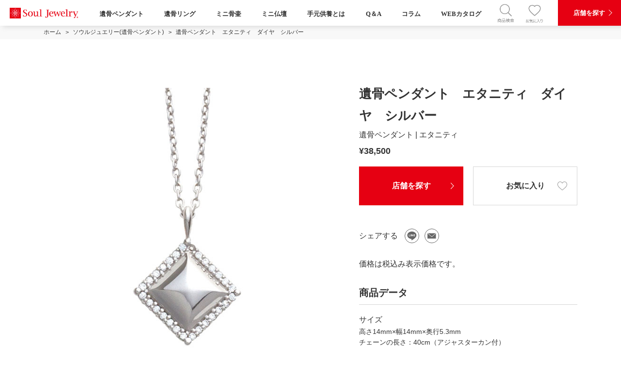

--- FILE ---
content_type: text/html; charset=UTF-8
request_url: https://www.souljewelry.jp/soul_Jewelry/detail/1073.html
body_size: 10372
content:
<!DOCTYPE html>
<html lang="ja">
<head prefix="og: http://ogp.me/ns# fb: http://ogp.me/ns/fb# article: http://ogp.me/ns/article#">
<!-- Google Tag Manager -->
<script>(function(w,d,s,l,i){w[l]=w[l]||[];w[l].push({'gtm.start':
new Date().getTime(),event:'gtm.js'});var f=d.getElementsByTagName(s)[0],
j=d.createElement(s),dl=l!='dataLayer'?'&l='+l:'';j.async=true;j.src=
'https://www.googletagmanager.com/gtm.js?id='+i+dl;f.parentNode.insertBefore(j,f);
})(window,document,'script','dataLayer','GTM-M2WJMPQ');</script>
<!-- End Google Tag Manager -->
<meta charset="utf-8">
<meta name="description" content="「遺骨ペンダント　エタニティ　ダイヤ　シルバー」公式サイト商品詳細ページです。大切な方の遺骨を入れられるインナーポケット付遺骨ペンダント ソウルジュエリー。さりげなく身につけられる小さな遺骨ペンダントに大切な想いを込めて。">
<meta name="keywords" content="遺骨ペンダント"><meta property="og:type" content="website">
<meta property="og:locale" content="ja_JP">
<meta property="og:title" content="遺骨ペンダント　エタニティ　ダイヤ　シルバー | ソウルジュエリー 公式ブランドサイト">
<meta property="og:description" content="「遺骨ペンダント　エタニティ　ダイヤ　シルバー」公式サイト商品詳細ページです。大切な方の遺骨を入れられるインナーポケット付遺骨ペンダント ソウルジュエリー。さりげなく身につけられる小さな遺骨ペンダントに大切な想いを込めて。">
<meta property="og:image" content="https://www.souljewelry.jp/images/common/mod_img_ogp.jpg">
<meta name="twitter:card" content="summary_large_image">
<meta name="twitter:site" content="">
<meta name="twitter:creator" content="">
<meta name="twitter:title" content="遺骨ペンダント　エタニティ　ダイヤ　シルバー | ソウルジュエリー 公式ブランドサイト">
<meta name="twitter:description" content="「遺骨ペンダント　エタニティ　ダイヤ　シルバー」公式サイト商品詳細ページです。大切な方の遺骨を入れられるインナーポケット付遺骨ペンダント ソウルジュエリー。さりげなく身につけられる小さな遺骨ペンダントに大切な想いを込めて。">
<meta name="twitter:image:src" content="https://www.souljewelry.jp/images/common/mod_img_twitter.jpg">
<meta name="format-detection" content="telephone=no, email=no, address=no">
<meta name="viewport" content="width=device-width, initial-scale=1.0">
<script type='text/javascript' id='wpp-js-js-extra'>
/* <![CDATA[ */
var wpp_params = {"sampling_active":"0","sampling_rate":"100","ajax_url":"https:\/\/www.souljewelry.jp\/wp-json\/wordpress-popular-posts\/v1\/popular-posts","ID":"4","token":"bec45f12f5","debug":""};
/* ]]> */
</script>
<script type='text/javascript' src='https://www.souljewelry.jp/manage/wp-content/plugins/wordpress-popular-posts/assets/js/wpp-5.0.0.min.js?ver=5.0.2' id='wpp-js-js'></script>
<link rel='next' title='チェーンリング　サンテュール' href='https://www.souljewelry.jp/items/%e3%83%81%e3%82%a7%e3%83%bc%e3%83%b3%e3%83%aa%e3%83%b3%e3%82%b0%e3%80%80%e3%82%b5%e3%83%b3%e3%83%86%e3%83%a5%e3%83%bc%e3%83%ab/' />
<link rel='shortlink' href='https://www.souljewelry.jp/?p=4' />
<link rel="alternate" type="application/json+oembed" href="https://www.souljewelry.jp/wp-json/oembed/1.0/embed?url=https%3A%2F%2Fwww.souljewelry.jp%2Fitems%2Fdummy%2F" />
<link rel="alternate" type="text/xml+oembed" href="https://www.souljewelry.jp/wp-json/oembed/1.0/embed?url=https%3A%2F%2Fwww.souljewelry.jp%2Fitems%2Fdummy%2F&#038;format=xml" />
<title>遺骨ペンダント　エタニティ　ダイヤ　シルバー | ソウルジュエリー 公式ブランドサイト</title>
<link rel="shortcut icon" href="https://www.souljewelry.jp/images/common/favicon.ico">
<link rel="stylesheet" type="text/css" href="https://www.souljewelry.jp/css/common/styles.css?ver=1769661318">
<script type="application/ld+json">
[
{
"@context":"http://schema.org",
"@type":"WebSite",
"name":"ソウルジュエリー 公式ブランドサイト",
"url":"https://www.souljewelry.jp",
"image":"https://www.souljewelry.jp/images/common/mod_img_ogp.jpg"
},
{
"@context":"http://schema.org",
"@type":"BreadcrumbList",
"itemListElement":[
{
"@type":"ListItem",
"position":1,
"item":{
"@id":"https://www.souljewelry.jp",
"name":"ソウルジュエリー 公式ブランドサイト"
}
},
{
"@type":"ListItem",
"position":2,
"item":{
"@id":"https://www.souljewelry.jp/soul_Jewelry/",
"name":"遺骨ペンダント(ソウルジュエリー) | ソウルジュエリー 公式ブランドサイト"
}
},
{
"@type":"ListItem",
"position":3,
"item":{
"@id":"/soul_Jewelry/detail/1073.html",
"name":"遺骨ペンダント　エタニティ　ダイヤ　シルバー | ソウルジュエリー 公式ブランドサイト"
}
}
]
}
]</script>

<link rel="canonical" href="https://www.souljewelry.jp/soul_Jewelry/detail/1073.html">

</head>

<body>
<!-- Google Tag Manager (noscript) -->
<noscript><iframe src="https://www.googletagmanager.com/ns.html?id=GTM-M2WJMPQ" height="0" width="0" style="display:none;visibility:hidden"></iframe></noscript>
<!-- End Google Tag Manager (noscript) -->
<div id="document" class="brand soulJewelry">

    <!--202412 navi megamenu-->
    


<!-- //////////////////////////////////////////////// 　-->
<!-- //////HEADER/////////////////////////////////// 　-->
<!-- ///////////////////////////////////////// 　-->
<header id="gheader">


<!-- ///////////////////////////////////////// 　-->
<!-- ///////////////////////////////////////// 　-->
<nav id="gnavi">

<div class="wrap global_menu">
<div class="global_menu_in">

<div class="logos"><a href="/">
<img src="/images/common/gheader_img_logo.png" alt="ロゴ"></a>
</div>

<!-- /////// 　-->
      <div class="menubox pc">
        <a href="/soul_Jewelry/">遺骨ペンダント</a>
        <div class="child_menu">
          <div class="child_box">
            <p><a href="/soul_Jewelry/basic_line.shtml"><img src="/images/common/mega/img_juwelry_001.png" alt="ベーシックライン"><span>ベーシックライン</span></a></p>
            <p><a href="/soul_Jewelry/2way.shtml"><img src="/images/common/mega/img_juwelry_002.png" alt="2way"><span>2way</span></a></p>
            <p><a href="/soul_Jewelry/christa.shtml"><img src="/images/common/mega/img_juwelry_003.png" alt="クリスタシリーズ"><span>クリスタシリーズ</span></a></p>
            <p><a href="/soul_Jewelry/stainless.shtml"><img src="/images/common/mega/img_juwelry_004.png" alt="ステンレス316L"><span>ステンレス316L</span></a></p>
            <p><a href="/soul_Jewelry/titanium.shtml"><img src="/images/common/mega/img_juwelry_005.png" alt="チタン"><span>チタン</span></a></p>
            <p><a href="/soul_Jewelry/phiten.shtml"><img src="/images/common/mega/img_juwelry_006.png" alt="ファイテンコラボレーション"><span>ファイテンコラボレーション</span></a></p>
            <p><a href="/soul_Jewelry/twist.shtml"><img src="/images/common/mega/img_juwelry_007.png" alt="ツイスト"><span>ツイスト</span></a></p>
            <p><a href="/soul_Jewelry/openheart-crescent.shtml"><img src="/images/common/mega/img_juwelry_008.png" alt="オープンハート＆クレッセント"><span>オープンハート＆クレッセント</span></a></p>
            <p><a href="/soul_Jewelry/elegant.shtml"><img src="/images/common/mega/img_juwelry_009.png" alt="エレガントシリーズ"><span>エレガントシリーズ</span></a></p>
            <p><a href="/soul_Jewelry/p-p-s.shtml"><img src="/images/common/mega/img_juwelry_010.png" alt="プチペンダントシリーズ"><span>プチペンダントシリーズ</span></a></p>
            <!--p><a href="/soul_Jewelry/ring.shtml"><img src="/images/common/mega/img_juwelry_011.png" alt="リング"><span>リング</span></a></p>
            <p><a href="/soul_Jewelry/ring-waterproof.shtml"><img src="/images/common/mega/img_juwelry_012.png" alt="リング 防水"><span>遺骨リング（防水タイプ）</span></a></p>
            <p><a href="/soul_Jewelry/bracelet.shtml"><img src="/images/common/mega/img_juwelry_013.png" alt="ブレスレット"><span>ブレスレット</span></a></p>
            <p><a href="/soul_Jewelry/special-sj-platinam-diamond-shtml.shtml"><img src="/images/common/mega/img_juwelry_014.png" alt="プラチナ&ダイヤモンド"><span>プラチナ&ダイヤモンド</span></a></p-->
        </div>
        </div><!-- /child_menu-->
   </div><!-- /menubox-->

   <div class="menubox pc">
        <a href="/soul_Jewelry/ring.shtml">遺骨リング</a>
        <div class="child_menu">
          <div class="child_box">
            <p><a href="/soul_Jewelry/ring.shtml"><img src="/images/common/mega/img_ring_001.png" alt="シンプルスタイル"><span>シンプルスタイル</span></a></p>
            <p><a href="/soul_Jewelry/ringelegant.shtml"><img src="/images/common/mega/img_ring_002.png" alt="エレガントスタイル"><span>エレガントスタイル</span></a></p>
            <p><a href="/soul_Jewelry/ring-waterproof.shtml"><img src="/images/common/mega/img_ring_003.png" alt="プラチナリング（防水タイプ）"><span>プラチナリング（防水タイプ）</span></a></p>
          </div>
        </div><!-- /child_menu-->
   </div><!-- /menubox-->

<!-- /////// 　-->
      <div class="menubox pc">
        <a href="/soul_petit_pot/">ミニ骨壷</a>
        <div class="child_menu">
          <div class="child_box">
            <p><a href="/soul_petit_pot/simple-modern.shtml"><img src="/images/common/mega/img_pot_001.png" alt="シンプルモダン"><span>シンプルモダン</span></a></p>
            <p><a href="/soul_petit_pot/cecle.shtml"><img src="/images/common/mega/img_pot_002.png" alt="サクレ"><span>サクレ</span></a></p>
            <p><a href="/soul_petit_pot/pallet-egg.shtml"><img src="/images/common/mega/img_pot_003.png" alt="パレットエッグ"><span>パレットエッグ</span></a></p>
            <p><a href="/soul_petit_pot/popo.shtml"><img src="/images/common/mega/img_pot_004.png" alt="ポポ"><span>ポポ</span></a></p>
            <p><a href="/soul_petit_pot/fleur.shtml"><img src="/images/common/mega/img_pot_005.png" alt="フルール"><span>フルール</span></a></p>
            <p><a href="/soul_petit_pot/memorial-photo-stand.shtml"><img src="/images/common/mega/img_pot_006.png" alt="メモリアルフォトスタンド"><span>メモリアルフォトスタンド</span></a></p>
            <p><a href="/soul_petit_pot/colon.shtml"><img src="/images/common/mega/img_pot_007.png" alt="ころん"><span>ころん</span></a></p>
            <p><a href="/soul_petit_pot/wakana.shtml"><img src="/images/common/mega/img_pot_008.png" alt="わかな"><span>わかな</span></a></p>
            <p><a href="/soul_petit_pot/kanata.shtml"><img src="/images/common/mega/img_pot_009.png" alt="カナタ"><span>カナタ</span></a></p>
            <p><a href="/soul_petit_pot/celet.shtml"><img src="/images/common/mega/img_pot_010.png" alt="プチポットインボックスセレ"><span>プチポットインボックスセレ</span></a></p>
            <p><a href="/soul_petit_pot/seran.shtml"><img src="/images/common/mega/img_pot_011.png" alt="せらん"><span>せらん</span></a></p>
            <p><a href="/soul_petit_pot/tsutsumu.shtml"><img src="/images/common/mega/img_pot_012.png" alt="つつむ"><span>つつむ</span></a></p>
            <p><a href="/soul_petit_pot/kirara-2.shtml"><img src="/images/common/mega/img_pot_013.png" alt="パルフェ"><span>きらら</span></a></p>
            <p><a href="/soul_petit_pot/i.shtml"><img src="/images/common/mega/img_pot_014.png" alt="アイ"><span>アイ</span></a></p>
            <p><a href="/soul_petit_pot/blueonion.shtml"><img src="/images/common/mega/img_pot_015.png" alt="ブルーオニオン"><span>ブルーオニオン</span></a></p>

        </div>
        </div><!-- /child_menu-->
   </div><!-- /menubox-->



<!-- /////// 　-->
      <div class="menubox pc">
        <a href="/soul_stage/">ミニ仏壇</a>
        <div class="child_menu">
          <div class="child_box">
            <p><a href="/soul_stage/r-stand.shtml"><img src="/images/common/mega/img_stage_001.png" alt="R(アール)"><span>R(アール)</span></a></p>
            <p><a href="/soul_stage/l-stand.shtml"><img src="/images/common/mega/img_stage_002.png" alt="Ｌ(エル)"><span>Ｌ(エル)</span></a></p>
            <p><a href="/soul_stage/ricca.shtml"><img src="/images/common/mega/img_stage_003.png" alt="六花 RiCCA"><span>六花 RiCCA</span></a></p>
            <p><a href="/soul_stage/presso.shtml"><img src="/images/common/mega/img_stage_004.png" alt="プレッソ"><span>プレッソ</span></a></p>
            <p><a href="/soul_stage/kei-stand.shtml"><img src="/images/common/mega/img_stage_005.png" alt="景"><span>景</span></a></p>
            <p><a href="/soul_stage/rug.shtml"><img src="/images/common/mega/img_stage_006.png" alt="ラグ"><span>ラグ</span></a></p>
            <p><a href="/soul_stage/f-stand.shtml"><img src="/images/common/mega/img_stage_007.png" alt="Ｆ(エフ)"><span>Ｆ(エフ)</span></a></p>
            <p><a href="/soul_stage/madoi.shtml"><img src="/images/common/mega/img_stage_008.png" alt="窓居"><span>窓居</span></a></p>
          </div>
        </div><!-- /child_menu-->
   </div><!-- /menubox-->




  <div class="menubox pc"><a href="/temoto/">手元供養とは</a></div>
  <div class="menubox pc"><a href="/qa/">Q＆A</a></div>
  <div class="menubox pc"><a href="/column/">コラム</a></div>
  <div class="menubox pc mr4"><a href="/catalog/">WEBカタログ</a></div>






<!-- ///////////////////////////////////////// 　-->
<!-- ///// tip>　POP/////////////////////////// 　-->
<div class="menubox2 search_all">


<input type="checkbox" id="popup" class="tooltip">
<label class="popup-open" for="popup"><img src="/images/common/ic/ic-p-search.png" alt="商品を検索する"></label>

<div class="popup-overlay">
    <div class="popup-window">



    <div class="inner-box">
<label class="popup-close" for="popup">

      <div class="listitem_item">
        <div class="listitem scroll_bar">
          <p class="barcap">商品を検索する</p>


          <!-- 検索窓 -->
          <div class="searchbox">
           <div class="searchboxin">
            <form name="nav_conditions" action="/product/">
              <input type="text" name="word" id="" placeholder="商品名・カタログ番号を入力" class="text"><input type="submit" value="検索" class="button">
            </form>
          </div>
        </div>

        <!-- 検索キーワード -->
        <div class="categorykey">
         <p class="keytitle">よく検索されるキーワード</p>
         <p class="keybox">
          <a class="keycap" href="/product?word=%E9%98%B2%E6%B0%B4">防水</a>
          <a class="keycap" href="/product?word=k10">K10</a>
          <a class="keycap" href="/product/?word=%E5%88%BB%E5%8D%B0">刻印</a>
          <a class="keycap" href="/product?word=%E3%82%AF%E3%83%AA%E3%82%B9%E3%82%BF">クリスタ</a>
          <a class="keycap" href="/product?word=%E3%83%9B%E3%83%AF%E3%82%A4%E3%83%88%E3%82%B4%E3%83%BC%E3%83%AB%E3%83%89">ホワイトゴールド</a>
          <a class="keycap" href="/product?word=%E3%83%AA%E3%83%B3%E3%82%B0">リング</a>
        </p>
      </div>


      <!-- 検索MENU -->
      <div id="nav1" class="toggle accord-toggle col-sj-r">
        <img class="ic_ham" src="/images/common/ic_brand.png" alt="icon">
        <a class="menu-link" href="#"><span class="hams-maintitle">
        遺骨ペンダント</span><span class="hams-subtitle">SoulJewelry</span></a>
      </div>

      <ul class="accord-content default">

        <li class="toggle accord-toggle">

          <li class="category0">アイテム別</li>
          <ul class="menu-submenu">
            <li class="head"><a class="" href="/soul_Jewelry/product/?cg%5B%5D=pend&word=">ペンダント</a></li>
            <li class="head2"><a class="" href="/soul_Jewelry/product/?cg%5B%5D=ring&word=">リング</a></li>
            <li class="head"><a class="" href="/soul_Jewelry/product/?cg%5B%5D=bres&word=">ブレスレット</a></li>
            <li class="head2"><a class="" href="/soul_Jewelry/product/?cg%5B%5D=bro&word=">ブローチ</a></li>
          </ul>

          <li class="category0">素材別</li>
          <ul class="menu-submenu">
           <li class="head"><a class="" href="/soul_Jewelry/product/?mt%5B%5D=%E3%82%B7%E3%83%AB%E3%83%90%E3%83%BC925&word=">シルバー925</a></li>
           <li class="head2"><a class="" href="/soul_Jewelry/product/?mt%5B%5D=K10&word=">K10</a></li>
           <li class="head"><a class="" href="/soul_Jewelry/product/?mt%5B%5D=K18&word=">K18</a></li>
           <li class="head2"><a class="" href="/soul_Jewelry/product/?mt%5B%5D=%E3%83%97%E3%83%A9%E3%83%81%E3%83%8A&word=">プラチナ</a></li>
           <li class="head"><a class="" href="/soul_Jewelry/product/?mt%5B%5D=%E3%82%B9%E3%83%86%E3%83%B3%E3%83%AC%E3%82%B9&word=">ステンレス</a></li>
           <li class="head2"><a class="" href="/soul_Jewelry/product/?mt%5B%5D=%E3%83%81%E3%82%BF%E3%83%B3&word=">チタン</a></li>
         </ul>

       </li>
     </ul>

     <!-- -->
     <div id="nav1" class="toggle accord-toggle col-sj-p bb-sj-p">
      <img class="ic_ham" src="/images/common/ic_pot.png" alt="icon">
      <a class="menu-link" href="#"><span class="hams-maintitle">
      ミニ骨壷</span><span class="hams-subtitle">SoulPetitPot</span></a>
    </div>

    <ul class="accord-content default">

      <li class="toggle accord-toggle">

        <li class="category0">機能別</li>
        <ul class="menu-submenu">
          <li class="head"><a class="" href="/soul_petit_pot/product/?cg%5B%5D=standard&word=">置き型タイプ</a></li>
          <li class="head2"><a class="" href="/soul_petit_pot/product/?cg%5B%5D=mobile&word=">おでかけタイプ</a></li>
          <li class="head"><a class="" href="/soul_petit_pot/product/?cg%5B%5D=photostand&word=">写真立てタイプ</a></li>
          <li class="head3">&nbsp;</li>
        </ul>

        <li class="category0">素材別</li>
        <ul class="menu-submenu">
         <li class="head"><a class="" href="/soul_petit_pot/product/?mt%5B%5D=%E9%87%91%E5%B1%9E%E8%A3%BD&word=
          ">金属製</a></li>
          <li class="head2"><a class="" href="/soul_petit_pot/product/?mt%5B%5D=%E6%9C%A8%E8%A3%BD&word=">木製</a></li>
          <li class="head"><a class="" href="/soul_petit_pot/product/?mt%5B%5D=%E9%99%B6%E7%A3%81%E5%99%A8%E8%A3%BD&word=">陶磁器製</a></li>
          <li class="head2"><a class="" href="/soul_petit_pot/product/?mt%5B%5D=%E5%90%88%E7%9A%AE%E8%A3%BD&word=
            ">合皮製</a></li>
            <li class="head"><a class="" href="/soul_petit_pot/product/?mt%5B%5D=%E3%82%AC%E3%83%A9%E3%82%B9%E8%A3%BD&word=">ガラス製</a></li>
            <li class="head3">&nbsp;</li>
          </ul>

        </li>
      </ul>


      <!-- -->
      <div id="nav1" class="toggle accord-toggle col-sj-o bb-sj-o">
        <img class="ic_ham" src="/images/common/ic_soul.png" alt="icon">
        <a class="menu-link" href="#"><span class="hams-maintitle">
        ミニ仏壇</span><span class="hams-subtitle">SoulStage</span></a>
      </div>

      <ul class="accord-content default">

        <li class="toggle accord-toggle">

          <li class="category0">アイテム別</li>
          <ul class="menu-submenu">
            <li class="head"><a class="" href="/soul_stage/product/?cg%5B%5D=wood&word=">木製</a></li>
            <li class="head2"><a class="" href="/soul_stage/product/?cg%5B%5D=glass&word=">ガラス製</a></li>
            <li class="head"><a class="" href="/soul_stage/product/?cg%5B%5D=ceramic&word=">磁器製</a></li>
            <li class="head2"><a class="" href="/soul_stage/product/?cg%5B%5D=petitpotset&word=">ミニ骨壷セット</a></li>
          </ul>

        </li>
      </ul>
    </div><!-- /listitem -->
  </div><!-- /listitem_item -->

<!--<div class="close_box"><a href="" class="close_btn">閉じる</a></div>-->


</label>
</div><!-- /inner -->

</div>
</div>
</div><!-- /search_all menubox -->




<!-- ///////////////////////////////////////// 　-->
<!-- ///// ♡　///////////////////////////// 　-->
<div class="menubox2 pc">
    <div class="favorite">
      <a href="/favorites/">
      <img src="/images/common/ic/ic-favorite.png" class="" alt=""></a>
    </div>
</div><!-- /menubox2 -->

<div class="menubox2 sp">
    <div class="favorite">
      <a href="/shop" class="color-w">
      <img src="/images/common/ic/ic-s-search.png" class="" alt=""></a>
    </div>
</div><!-- /menubox -->


<!-- ///////////////////////////////////////// 　-->
<!-- ///////// 店舗を探す　///////////////////// 　-->
<div class="menubox m0">
    <div class="shop">
    <a href="/shop" class="color-w">店舗を探す</a>
    </div>
</div><!-- /menubox -->




<!-- ///////////////////////////////////////// 　-->
<!-- ///////// 三　///////////////////// 　-->

<div class="hamburger_all">

  <div class="nav">

    <ul class="nav-list" id="navList">
      <li class="navtitle"><a href="/soul_Jewelry/">遺骨ペンダント</a></li>

      <li class="navbox txt-count">
        <div class="navcap"><a href="/soul_Jewelry/basic_line.shtml">ベーシックライン</a></div>
        <div class="navcap"><a href="/soul_Jewelry/2way%e3%80%80.shtml">2way</a></div>
        <div class="navcap"><a href="/soul_Jewelry/christa.shtml">クリスタシリーズ</a></div>
        <div class="navcap"><a href="/soul_Jewelry/stainless.shtml">ステンレス316L</a></div>
        <div class="navcap"><a href="/soul_Jewelry/titanium.shtml">チタン</a></div>
        <div class="navcap"><a href="/soul_Jewelry/phiten.shtml">ファイテンコラボレーション</a></div>
        <!--div class="navcap"><a href="/soul_Jewelry/ring.shtml">リング</a></div-->
        <div class="navcap"><a href="/soul_Jewelry/bracelet.shtml">ブレスレット</a></div>
      </li>
    </ul>

    <ul class="nav-list" id="navList">
      <li class="navtitle"><a href="/soul_Jewelry/ring.shtml">遺骨リング</a></li>
      <li class="navbox txt-count">
        <div class="navcap"><a href="/soul_Jewelry/ring.shtml">シンプルスタイル</a></div>
        <div class="navcap"><a href="/soul_Jewelry/ringelegant.shtml">エレガントスタイル</a></div>
        <div class="navcap"><a href="/soul_Jewelry/ring-waterproof.shtml">プラチナリング（防水タイプ）</a></div>
      </li>
    </ul>

    <ul class="nav-list" id="navList">
      <li class="navtitle"><a href="/product?word=%E7%89%B9%E7%B4%84%E5%BA%97%E9%99%90%E5%AE%9A">特約店限定ジュエリーコレクション</a></li>
    </ul>
    <ul class="nav-list" id="navList">
      <li class="navtitle"><a href="/soul_petit_pot/">ミニ骨壷</a></li>

      <li class="navbox">
        <div class="navcap"><a href="/soul_petit_pot/simple-modern.shtml">シンプルモダン</a></div>
        <div class="navcap"><a href="/soul_petit_pot/cecle.shtml">サクレ</a></div>
        <div class="navcap"><a href="/soul_petit_pot/pallet-egg.shtml">パレットエッグ</a></div>
        <div class="navcap"><a href="/soul_petit_pot/popo.shtml">ポポ</a></div>
        <div class="navcap"><a href="/soul_petit_pot/fleur.shtml">フルール</a></div>
        <div class="navcap"><a href="/soul_petit_pot/memorial-photo-stand.shtml">メモリアルフォトスタンド</a></div>
        <div class="navcap"><a href="/soul_petit_pot/colon.shtml">ころん</a></div>
        <div class="navcap"><a href="/soul_petit_pot/wakana.shtml">わかな</a></div>

        </li>
      </ul>



      <ul class="nav-list" id="navList">
        <li class="navtitle"><a href="/soul_stage/">ミニ仏壇</a></li>

        <li class="navbox">
          <div class="navcap"><a href="/soul_stage/r-stand.shtml">アール</a></div>
          <div class="navcap"><a href="/soul_stage/l-stand.shtml">エル</a></div>
          <div class="navcap"><a href="/soul_stage/ricca.shtml">六花</a></div>
          <div class="navcap"><a href="/soul_stage/presso.shtml">プレッソ</a></div>
          <div class="navcap"><a href="/soul_stage/kei-stand.shtml">景</a></div>
          <div class="navcap"><a href="/soul_stage/rug.shtml">ラグ</a></div>
          <div class="navcap"><a href="/soul_stage/f-stand.shtml">エフ</a></div>
          <div class="navcap"><a href="/soul_stage/madoi.shtml">窓居</a></div>
        </li>
      </ul>


      <ul class="nav-list" id="navList">
        <li class="navtitle"><a href="/temoto/">手元供養とは</a></li>
      </ul>

      <ul class="nav-list" id="navList">
        <li class="navtitle"><a href="/qa/">よくある質問</a></li>
      </ul>

      <ul class="nav-list" id="navList">
        <li class="navtitle"><a href="/column">コラム</a></li>
      <ul>

      <ul class="nav-list" id="navList">
        <li class="navtitle"><a href="/catalog/">WEBカタログ</a></li>
      </ul>

      <ul class="nav-list" id="navList">
        <li class="navtitle col-sj-pink"><a href="/favorites/">お気に入り商品</a></li>
      </ul>
      <a href="/column/article/soulring/" target="_blank"><img src="/images/common/soul_ring_campaign.jpg" alt="" style="max-width:100%;"></a>
    </div><!-- /nav-->

    <div class="hamburger" id="navBtn">
      <span class="hamburger-line hamburger-line01"></span>
      <span class="hamburger-line hamburger-line02"></span>
      <span class="hamburger-line hamburger-line03"></span>
    </div>

  </div><!-- /#hamburger_all ==========-->




      </div>
  </nav>

</header><!-- /#gheader ==========-->
    <div id="container">
        <nav id="breadcrumb">
            <ol>
                                                            <li><a href="https://www.souljewelry.jp"><span>ホーム</span></a></li>
                                                                                <li><a href="https://www.souljewelry.jp/soul_Jewelry/"><span>ソウルジュエリー(遺骨ペンダント)</span></a></li>
                                                                                <li><span>遺骨ペンダント　エタニティ　ダイヤ　シルバー</span></li>
                                                </ol>
            <!-- /.breadcrumb --></nav>
        <main>
            <article id="mainContents">



<div class="productDetail">
    <h1 class="name">遺骨ペンダント　エタニティ　ダイヤ　シルバー</h1>
    <p class="category">遺骨ペンダント | エタニティ</p>
            <p class="price">¥38,500</p>
        <div class="image">
        <div class="m_slideshow productImages">
            <div class="slidesWrap">
                <ul class="slides">
                                                                        <li><img src="https://www.souljewelry.jp/img/item/2209003113.jpg" alt="" width="600" height="600"></li>
                                                    <li><img src="https://www.souljewelry.jp/img/item/2209003113-01.jpg" alt="" width="600" height="600"></li>
                                                    <li><img src="https://www.souljewelry.jp/img/item/2209003113-02.jpg" alt="" width="600" height="600"></li>
                                                    <li><img src="https://www.souljewelry.jp/img/item/2209003113-03.jpg" alt="" width="600" height="600"></li>
                                                            </ul>
<!--
                <ul>
                                                <li><img src="https://www.souljewelry.jp/img/item/2209003113.jpg" alt="" width="600" height="600"></li>
                                    </ul>
-->
            </div>
            <!-- /.m_slideshow --></div>
    </div>
    
    
    <ul class="m_button">
        <li class="s_type02"><a href="https://www.souljewelry.jp/shop/">店舗を探す</a></li>
        <li class="s_type01_favorite"><button class="" data-fav="1073">お気に入り</button></li>
    </ul>
    <div class="share">
        <span>シェアする</span>
        <ul>
            <li><a href="https://social-plugins.line.me/lineit/share?url=https%3A%2F%2Fwww.souljewelry.jp%2Fsoul_Jewelry%2Fdetail%2F1073.html" target="_blank"><img src="https://www.souljewelry.jp/images/common/mod_ico_line.png" srcset="https://www.souljewelry.jp/images/common/mod_ico_line_@2x.png 100w, https://www.souljewelry.jp/images/common/mod_ico_line.png 30w" alt="LINEでシェアする" sizes="(max-width: 767px) 50px,(min-width: 768px) 30px"></a></li>
            <li><a href="mailto:?body=https%3A%2F%2Fwww.souljewelry.jp%2Fsoul_Jewelry%2Fdetail%2F1073.html"><img src="https://www.souljewelry.jp/images/common/mod_ico_mail.png" srcset="https://www.souljewelry.jp/images/common/mod_ico_mail_@2x.png 100w, https://www.souljewelry.jp/images/common/mod_ico_mail.png 30w" alt="MAILでシェアする" width="" height="" sizes="(max-width: 767px) 50px,(min-width: 768px) 30px"></a></li>
        </ul>
    </div>
    <ul class="m_notesList">
        <li>価格は税込み表示価格です。</li>
            </ul>
    <h2 class="m_borderHeading">商品データ</h2>
    <dl class="m_itemList">
                    <dt>サイズ</dt>
            <dd>高さ14mm×幅14mm×奥行5.3mm<br>チェーンの長さ：40cm（アジャスターカン付）<br>キュービックジルコニア1.0㎜×21pcs</dd>
                <dt>カタログ番号</dt>
        <dd>1073</dd>
        <dt>シリーズ</dt>
        <dd><a href="https://www.souljewelry.jp/soul_Jewelry/eternity.shtml">遺骨ペンダント | エタニティ</a></dd>
                                                                                        <dt>カテゴリ</dt>
                                            <dd><a href="https://www.souljewelry.jp/soul_Jewelry/product/?cg%5B%5D=pend">遺骨ペンダント</a></dd>
                                                                                                                                                                            <dt>デザイン</dt>
                                        <dd><a href="https://www.souljewelry.jp/soul_Jewelry/product/?ds%5B%5D=diasquare">ダイヤ・スクエア</a></dd>
                                                        <dt>素材</dt>
            <dd><a href="https://www.souljewelry.jp/soul_Jewelry/product/?mt%5B%5D=%E3%82%B7%E3%83%AB%E3%83%90%E3%83%BC925">シルバー925</a></dd>
                <!-- /.m_itemList --></dl>
</div>


<div class="m_section">
    <h2 class="m_bulletHeading s_fontSerif">関連する商品</h2>
    <div class="m_productList">
        <ul class="product">
                            <li>
    <figure>
        <span class="image"><img src="https://www.souljewelry.jp/img/item/2209003113.jpg" alt=""></span>
        <figcaption class="name"><a href="https://www.souljewelry.jp/soul_Jewelry/detail/1073.html">遺骨ペンダント　エタニティ　ダイヤ　シルバー</a></figcaption>
    </figure>
            <p class="price">38,500円</p>
        <div class="favorite"><button data-fav="1073">お気に入り</button></div>
</li>                            <li>
    <figure>
        <span class="image"><img src="https://www.souljewelry.jp/img/item/2209003114.jpg" alt=""></span>
        <figcaption class="name"><a href="https://www.souljewelry.jp/soul_Jewelry/detail/1074.html">遺骨ペンダント　エタニティ　ダイヤ　イエローゴールドK18</a></figcaption>
    </figure>
            <p class="price">お問合せ下さい</p>
        <div class="favorite"><button data-fav="1074">お気に入り</button></div>
</li>                            <li>
    <figure>
        <span class="image"><img src="https://www.souljewelry.jp/img/item/2209003115.jpg" alt=""></span>
        <figcaption class="name"><a href="https://www.souljewelry.jp/soul_Jewelry/detail/1075.html">遺骨ペンダント　エタニティ　ダイヤ　ローズゴールドK18</a></figcaption>
    </figure>
            <p class="price">お問合せ下さい</p>
        <div class="favorite"><button data-fav="1075">お気に入り</button></div>
</li>                            <li>
    <figure>
        <span class="image"><img src="https://www.souljewelry.jp/img/item/2209003116.jpg" alt=""></span>
        <figcaption class="name"><a href="https://www.souljewelry.jp/soul_Jewelry/detail/1076.html">遺骨ペンダント　エタニティ　ダイヤ　ホワイトゴールドK18</a></figcaption>
    </figure>
            <p class="price">お問合せ下さい</p>
        <div class="favorite"><button data-fav="1076">お気に入り</button></div>
</li>                            <li>
    <figure>
        <span class="image"><img src="https://www.souljewelry.jp/img/item/2209003117.jpg" alt=""></span>
        <figcaption class="name"><a href="https://www.souljewelry.jp/soul_Jewelry/detail/1077.html">遺骨ペンダント　エタニティ　ダイヤ　プラチナ</a></figcaption>
    </figure>
            <p class="price">385,000円</p>
        <div class="favorite"><button data-fav="1077">お気に入り</button></div>
</li>                            <li>
    <figure>
        <span class="image"><img src="https://www.souljewelry.jp/img/item/2209003118.jpg" alt=""></span>
        <figcaption class="name"><a href="https://www.souljewelry.jp/soul_Jewelry/detail/1078.html">遺骨ペンダント　エタニティ　ドロップ　シルバー</a></figcaption>
    </figure>
            <p class="price">38,500円</p>
        <div class="favorite"><button data-fav="1078">お気に入り</button></div>
</li>                            <li>
    <figure>
        <span class="image"><img src="https://www.souljewelry.jp/img/item/2209003119.jpg" alt=""></span>
        <figcaption class="name"><a href="https://www.souljewelry.jp/soul_Jewelry/detail/1079.html">遺骨ペンダント　エタニティ　ドロップ　イエローゴールドK18</a></figcaption>
    </figure>
            <p class="price">お問合せ下さい</p>
        <div class="favorite"><button data-fav="1079">お気に入り</button></div>
</li>                            <li>
    <figure>
        <span class="image"><img src="https://www.souljewelry.jp/img/item/2209003120.jpg" alt=""></span>
        <figcaption class="name"><a href="https://www.souljewelry.jp/soul_Jewelry/detail/1080.html">遺骨ペンダント　エタニティ　ドロップ　ローズゴールドK18</a></figcaption>
    </figure>
            <p class="price">お問合せ下さい</p>
        <div class="favorite"><button data-fav="1080">お気に入り</button></div>
</li>                    </ul>
        <!-- /.m_itemList --></div>
    <!-- /.m_section --></div>

    <div class="m_section s_bg01">
        <h2 class="m_engHeading" data-en-label="Eternity"><span class="subLabel s_top">遺骨ペンダント</span>エタニティ</h2>
        <div class="m_lead s_large_fontSerif"></div>
                    <ul class="m_panelImage l_wide">
                            <li class="large"><img src="https://www.souljewelry.jp/uploads/20241204231442.jpg" alt=""></li>
                                            <li class="normal01"><img src="https://www.souljewelry.jp/uploads/20210507170436.jpg" alt=""></li>
                                            <li class="normal02"><img src="https://www.souljewelry.jp/uploads/20210507170437.jpg" alt=""></li>
                            <!-- /.m_panelImage --></ul>
                <div class="message">
            <h3 class="heading">Eternity</h3>
            <p>気品も、優雅さも、奥ゆかしさも。<br>
特別な輝きが、大切な人への想いを照らす。</p>


<ul class="button">
<p class="m_button s_type02"><button class="getLocationButton">近隣店舗を探す</button></p>
<li class="m_button s_type01"><p><a href="https://www.mao-online.com/c/soul_jewelry/j-pendant/jp-sgp/jp-sgp14" target="_blank">オンラインショップ</a></p></li>
</ul>        </div>
                    <p class="m_button s_type01"><a href="https://www.souljewelry.jp/soul_Jewelry/eternity.shtml#itemList"><span><span class="m_spbr s_after">同シリーズの</span>商品を見る</span></a></p>
                <!-- /.m_section --></div>

    
    <div class="m_section s_bg02">
        <h2 class="m_bulletHeading s_fontSerif"><span class="m_br s_after">遺骨ペンダント</span><span class="m_spbr s_after">ソウルジュエリーの</span>シリーズ一覧</h2>
        <ul class="m_imageList l_pcCol4_spCol2">
                                            <li>
                    <figure>
                        <span class="image"><img data-normal="https://www.souljewelry.jp/uploads/20241204190744.jpg" alt="" width="230" height="153"></span>
                        <figcaption class="caption link"><a href="https://www.souljewelry.jp/soul_Jewelry/basic_line.shtml">遺骨ペンダント|ベーシックライン</a></figcaption>
                    </figure>
                </li>
                                                            <li>
                    <figure>
                        <span class="image"><img data-normal="https://www.souljewelry.jp/uploads/20251219104601.jpg" alt="" width="230" height="153"></span>
                        <figcaption class="caption link"><a href="https://www.souljewelry.jp/soul_Jewelry/2way.shtml">遺骨ペンダント|2way</a></figcaption>
                    </figure>
                </li>
                                                            <li>
                    <figure>
                        <span class="image"><img data-normal="https://www.souljewelry.jp/uploads/20241204190809.jpg" alt="" width="230" height="153"></span>
                        <figcaption class="caption link"><a href="https://www.souljewelry.jp/soul_Jewelry/christa.shtml">遺骨ペンダント|クリスタシリーズ</a></figcaption>
                    </figure>
                </li>
                                                            <li>
                    <figure>
                        <span class="image"><img data-normal="https://www.souljewelry.jp/uploads/20241204191552.jpg" alt="" width="230" height="153"></span>
                        <figcaption class="caption link"><a href="https://www.souljewelry.jp/soul_Jewelry/stainless.shtml">遺骨ペンダント|ステンレス316L</a></figcaption>
                    </figure>
                </li>
                                                            <li>
                    <figure>
                        <span class="image"><img data-normal="https://www.souljewelry.jp/uploads/20241204220355.jpg" alt="" width="230" height="153"></span>
                        <figcaption class="caption link"><a href="https://www.souljewelry.jp/soul_Jewelry/titanium.shtml">遺骨ペンダント|チタン</a></figcaption>
                    </figure>
                </li>
                                                            <li>
                    <figure>
                        <span class="image"><img data-normal="https://www.souljewelry.jp/uploads/20241206120759.jpg" alt="" width="230" height="153"></span>
                        <figcaption class="caption link"><a href="https://www.souljewelry.jp/soul_Jewelry/phiten.shtml">遺骨ペンダント|ファイテンコラボレーション</a></figcaption>
                    </figure>
                </li>
                                                            <li>
                    <figure>
                        <span class="image"><img data-normal="https://www.souljewelry.jp/uploads/20241204231433.jpg" alt="" width="230" height="153"></span>
                        <figcaption class="caption link"><a href="https://www.souljewelry.jp/soul_Jewelry/twist.shtml">遺骨ペンダント|ツイスト</a></figcaption>
                    </figure>
                </li>
                                                            <li>
                    <figure>
                        <span class="image"><img data-normal="https://www.souljewelry.jp/uploads/20241205001338.jpg" alt="" width="230" height="153"></span>
                        <figcaption class="caption link"><a href="https://www.souljewelry.jp/soul_Jewelry/openheart-crescent.shtml">遺骨ペンダント|オープンハート＆クレッセント</a></figcaption>
                    </figure>
                </li>
                                                            <li>
                    <figure>
                        <span class="image"><img data-normal="https://www.souljewelry.jp/uploads/20241205082606.jpg" alt="" width="230" height="153"></span>
                        <figcaption class="caption link"><a href="https://www.souljewelry.jp/soul_Jewelry/elegant.shtml">遺骨ペンダント|エレガントシリーズ</a></figcaption>
                    </figure>
                </li>
                                                            <li>
                    <figure>
                        <span class="image"><img data-normal="https://www.souljewelry.jp/uploads/20221101101001.jpg" alt="" width="230" height="153"></span>
                        <figcaption class="caption link"><a href="https://www.souljewelry.jp/soul_Jewelry/p-p-s.shtml">遺骨ペンダント|プチペンダントシリーズ</a></figcaption>
                    </figure>
                </li>
                                                            <li>
                    <figure>
                        <span class="image"><img data-normal="https://www.souljewelry.jp/uploads/20250722145551.jpg" alt="" width="230" height="153"></span>
                        <figcaption class="caption link"><a href="https://www.souljewelry.jp/soul_Jewelry/bracelet.shtml">遺骨ペンダント|ブレスレット</a></figcaption>
                    </figure>
                </li>
                                                            <li>
                    <figure>
                        <span class="image"><img data-normal="https://www.souljewelry.jp/uploads/20250219182650.jpg" alt="" width="230" height="153"></span>
                        <figcaption class="caption link"><a href="https://www.souljewelry.jp/soul_Jewelry/special-sj-platinam-diamond-shtml.shtml">遺骨ペンダント|プラチナ&amp;ダイヤモンド</a></figcaption>
                    </figure>
                </li>
                                                            <li>
                    <figure>
                        <span class="image"><img data-normal="https://www.souljewelry.jp/uploads/20241205082403.jpg" alt="" width="230" height="153"></span>
                        <figcaption class="caption link"><a href="https://www.souljewelry.jp/soul_Jewelry/s-r-p.shtml">遺骨ペンダント|スター/ローズ/プチウフ</a></figcaption>
                    </figure>
                </li>
                                                            <li>
                    <figure>
                        <span class="image"><img data-normal="https://www.souljewelry.jp/uploads/20241204231450.jpg" alt="" width="230" height="153"></span>
                        <figcaption class="caption link"><a href="https://www.souljewelry.jp/soul_Jewelry/cubic_zirconia.shtml">遺骨ペンダント|キュービック・ジルコニア</a></figcaption>
                    </figure>
                </li>
                                                            <li>
                    <figure>
                        <span class="image"><img data-normal="https://www.souljewelry.jp/uploads/20221018130151.jpg" alt="" width="230" height="153"></span>
                        <figcaption class="caption link"><a href="https://www.souljewelry.jp/soul_Jewelry/andseries.shtml">遺骨ペンダント|アンドシリーズ</a></figcaption>
                    </figure>
                </li>
                                                            <li>
                    <figure>
                        <span class="image"><img data-normal="https://www.souljewelry.jp/uploads/20241204231425.jpg" alt="" width="230" height="153"></span>
                        <figcaption class="caption link"><a href="https://www.souljewelry.jp/soul_Jewelry/cube.shtml">遺骨ペンダント|キューブ</a></figcaption>
                    </figure>
                </li>
                                                            <li>
                    <figure>
                        <span class="image"><img data-normal="https://www.souljewelry.jp/uploads/20241205001338-1.jpg" alt="" width="230" height="153"></span>
                        <figcaption class="caption link"><a href="https://www.souljewelry.jp/soul_Jewelry/clochette-2.shtml">遺骨ペンダント|クロシェット</a></figcaption>
                    </figure>
                </li>
                                                            <li>
                    <figure>
                        <span class="image"><img data-normal="https://www.souljewelry.jp/uploads/20241204231442.jpg" alt="" width="230" height="153"></span>
                        <figcaption class="caption link"><a href="https://www.souljewelry.jp/soul_Jewelry/eternity.shtml">遺骨ペンダント|エタニティ</a></figcaption>
                    </figure>
                </li>
                                                            <li>
                    <figure>
                        <span class="image"><img data-normal="https://www.souljewelry.jp/uploads/20241205082308.jpg" alt="" width="230" height="153"></span>
                        <figcaption class="caption link"><a href="https://www.souljewelry.jp/soul_Jewelry/charm.shtml">遺骨ペンダント|チャーム</a></figcaption>
                    </figure>
                </li>
                                                            <li>
                    <figure>
                        <span class="image"><img data-normal="https://www.souljewelry.jp/uploads/20241204231429.jpg" alt="" width="230" height="153"></span>
                        <figcaption class="caption link"><a href="https://www.souljewelry.jp/soul_Jewelry/heartseries.shtml">遺骨ペンダント|ハートシリーズ</a></figcaption>
                    </figure>
                </li>
                                                            <li>
                    <figure>
                        <span class="image"><img data-normal="https://www.souljewelry.jp/uploads/20241225122130.jpg" alt="" width="230" height="153"></span>
                        <figcaption class="caption link"><a href="https://www.souljewelry.jp/soul_Jewelry/crown-heart-greek-cross-horseshoe.shtml">遺骨ペンダント|クラウンハート／グリーククロス／ホースシュー</a></figcaption>
                    </figure>
                </li>
                                                            <li>
                    <figure>
                        <span class="image"><img data-normal="https://www.souljewelry.jp/uploads/20241225120333.jpg" alt="" width="230" height="153"></span>
                        <figcaption class="caption link"><a href="https://www.souljewelry.jp/soul_Jewelry/crest-petit-flower-papillon-drop.shtml">遺骨ペンダント|クレスト／プチフラワー／パピヨン／ドロップ</a></figcaption>
                    </figure>
                </li>
                                                            <li>
                    <figure>
                        <span class="image"><img data-normal="https://www.souljewelry.jp/uploads/20200710005014.jpg" alt="" width="230" height="153"></span>
                        <figcaption class="caption link"><a href="https://www.souljewelry.jp/soul_Jewelry/pull-over.shtml">遺骨ペンダント|プルオーバータイプ</a></figcaption>
                    </figure>
                </li>
                                                            <li>
                    <figure>
                        <span class="image"><img data-normal="https://www.souljewelry.jp/uploads/20241204231420.jpg" alt="" width="230" height="153"></span>
                        <figcaption class="caption link"><a href="https://www.souljewelry.jp/soul_Jewelry/pave.shtml">遺骨ペンダント|パヴェ</a></figcaption>
                    </figure>
                </li>
                                                            <li>
                    <figure>
                        <span class="image"><img data-normal="https://www.souljewelry.jp/uploads/20241225122559.jpg" alt="" width="230" height="153"></span>
                        <figcaption class="caption link"><a href="https://www.souljewelry.jp/soul_Jewelry/brooch.shtml">遺骨ペンダント|ブローチ</a></figcaption>
                    </figure>
                </li>
                                                            <li>
                    <figure>
                        <span class="image"><img data-normal="https://www.souljewelry.jp/uploads/20241204231446.jpg" alt="" width="230" height="153"></span>
                        <figcaption class="caption link"><a href="https://www.souljewelry.jp/soul_Jewelry/pearl.shtml">遺骨ペンダント|パール</a></figcaption>
                    </figure>
                </li>
                                                            <li>
                    <figure>
                        <span class="image"><img data-normal="https://www.souljewelry.jp/uploads/20230726164809.jpg" alt="" width="230" height="153"></span>
                        <figcaption class="caption link"><a href="https://www.souljewelry.jp/soul_Jewelry/option.shtml">遺骨ペンダント|オプション</a></figcaption>
                    </figure>
                </li>
                                                            <li>
                    <figure>
                        <span class="image"><img data-normal="https://www.souljewelry.jp/uploads/20250918161946.jpg" alt="" width="230" height="153"></span>
                        <figcaption class="caption link"><a href="https://www.souljewelry.jp/soul_Jewelry/ring.shtml">遺骨ペンダント|遺骨リング</a></figcaption>
                    </figure>
                </li>
                                                            <li>
                    <figure>
                        <span class="image"><img data-normal="https://www.souljewelry.jp/uploads/20251009174612.jpg" alt="" width="230" height="153"></span>
                        <figcaption class="caption link"><a href="https://www.souljewelry.jp/soul_Jewelry/ringelegant.shtml">遺骨ペンダント|遺骨リング　エレガントスタイル</a></figcaption>
                    </figure>
                </li>
                                                            <li>
                    <figure>
                        <span class="image"><img data-normal="https://www.souljewelry.jp/uploads/20241206120756.jpg" alt="" width="230" height="153"></span>
                        <figcaption class="caption link"><a href="https://www.souljewelry.jp/soul_Jewelry/ring-waterproof.shtml">遺骨ペンダント|プラチナリング（防水タイプ）</a></figcaption>
                    </figure>
                </li>
                                    </ul>
                <p class="m_button s_type01"><a href="https://www.souljewelry.jp/soul_Jewelry/series/">もっと見る</a></p>
        
        <!-- 20221027 add -->
                                  <!-- /.m_section --></div>

<aside class="m_section">
<ul class="m_indexList l_pcCol3_spCol2 s_type03 s_hover">
<li>
<figure class="image"><img src="/images/common/mod_img_dummy.jpg" data-normal="/images/common/mod_img_banner.jpg" alt="" width="340" height="170"></figure>
<div class="body">
<b class="title"><a href="/soul_Jewelry/"><img src="/images/common/mod_txt_banner.png" srcset="/images/common/mod_txt_banner_@2x.png 220w, /images/common/mod_txt_banner.png" alt="ソウルジュエリー" sizes="(max-width: 767px) 110px, (min-width: 768px) 148px"></a></b>
</div>
</li>
<li>
<figure class="image"><img src="/images/common/mod_img_dummy.jpg" data-normal="/images/common/mod_img_banner_011.jpg" alt="" width="340" height="170"></figure>
<div class="body">
<b class="title"><a href="/soul_Jewelry/ring.shtml"><img src="/images/common/mod_txt_banner_11.png" srcset="/images/common/mod_txt_banner_11_@2x.png 239w, /images/common/mod_txt_banner_11.png" alt="ソウルリング" sizes="(max-width: 767px) 129px, (min-width: 768px) 168px"></a></b>
</div>
</li>
<li>
<figure class="image"><img src="/images/common/mod_img_dummy.jpg" data-normal="/images/common/mod_img_banner_02.jpg" alt="" width="340" height="170"></figure>
<div class="body">
<b class="title"><a href="/soul_petit_pot/"><img src="/images/common/mod_txt_banner_02.png" srcset="/images/common/mod_txt_banner_02_@2x.png 239w, /images/common/mod_txt_banner_02.png" alt="ソウルプチポット" sizes="(max-width: 767px) 119px, (min-width: 768px) 148px"></a></b>
</div>
</li>
<li>
<figure class="image"><img src="/images/common/mod_img_dummy.jpg" data-normal="/images/common/mod_img_banner_03.jpg" alt="" width="340" height="170"></figure>
<div class="body">
<b class="title"><a href="/soul_stage/"><img src="/images/common/mod_txt_banner_02.png" srcset="/images/common/mod_txt_banner_03_@2x.png 230w, /images/common/mod_txt_banner_03.png" alt="ソウルステージ" sizes="(max-width: 767px) 115px, (min-width: 768px) 148px"></a></b>
</div>
</li>
<li>
<figure class="image"><img src="/images/common/mod_img_dummy.jpg" data-normal="/images/common/mod_img_banner_04.jpg" alt="" width="340" height="170"></figure>
<div class="body">
<b class="title"><a href="/after/">アフターサービスについて</a></b>
</div>
</li>
<li>
<figure class="image"><img src="/images/common/mod_img_dummy.jpg" data-normal="/images/common/mod_img_banner_06.jpg" alt="" width="340" height="170"></figure>
<div class="body">
<b class="title"><a href="/about/">ソウルシリーズについて</a></b>
</div>
</li>
<li>
<figure class="image"><img src="/images/common/mod_img_dummy.jpg" data-normal="/images/common/kakera340.jpg" alt="" width="340" height="170"></figure>
<div class="body">
<b class="title"><a href="https://youtu.be/_UkmaISHrMI" target="_blank">絵本「かけら」</a></b>
</div>
</li>

<li>
<figure class="image"><img src="/images/common/mod_img_dummy.jpg" data-normal="/images/common/mod_img_banner_012.jpg" alt="" width="340" height="170"></figure>
<div class="body">
<b class="title"><a href="/column/" target="_blank">手元供養コラム</a></b>
</div>
</li>

<li>
<figure class="image"><img src="/images/common/mod_img_dummy.jpg" data-normal="/images/common/mod_img_banner_09.jpg" alt="" width="340" height="170"></figure>
<div class="body">
<b class="title"><a href="/voice/">お客様の声</a></b>
</div>
</li>

<!-- /.imageList --></ul>
<!-- /.m_section --></aside>
<script type="application/ld+json">
{
    "@context": "https://schema.org",
    "@type": "Product",
    "name": "遺骨ペンダント　エタニティ　ダイヤ　シルバー",
    "url": "https://www.souljewelry.jp/soul_Jewelry/detail/1073.html",
    "image": "https://www.souljewelry.jp/img/item/2209003113.jpg",
    "description": "遺骨ペンダント　エタニティ　ダイヤ　シルバーをご紹介いたします。",
    "additionalProperty": [
        {
            "@type": "PropertyValue",
            "name": "detail_size1",
            "value": "高さ14mm×幅14mm×奥行5.3mm"
        },
        {
            "@type": "PropertyValue",
            "name": "detail_size2",
            "value": "チェーンの長さ：40cm（アジャスターカン付）"
        },
        {
            "@type": "PropertyValue",
            "name": "detail_size3",
            "value": "キュービックジルコニア1.0㎜×21pcs"
        }
    ]
}</script>

    <div class="m_cv">
    <h2 class="m_bulletHeading s_fontSerif"><span class="m_br s_after">全国の取扱店舗・葬儀社で</span>お買い求めいただけます。</h2>
    <p class="m_lead">店舗では実際に商品を手に取ってお確かめいただけます。<br>専門スタッフが、ご希望に合わせて丁寧にご案内いたします。</p>
    <p class="m_button s_type02"><a href="https://www.souljewelry.jp/shop/">店舗を探す</a></p>
    <!-- /.m_cv --></div><!-- /#mainContents ==========--></article>
</main>
<!-- /#container ==========--></div>
<footer id="gfooter">
    <div class="content">
        <style>
.footer-link-box{
    display: flex;
    padding: 0;
    margin: 0 auto;
    list-style: none;
    width:100%;
    padding:0 20px;
    max-width:1100px;
}
.footer-link-box li{
    display: flex;
    width: 100%;
    box-sizing: border-box;
    margin: 0;
    flex-direction: column;
}
.footer-link-box .footer-link-list.li a{
    display: flex;
    justify-content: center;
    align-items: center;
    text-align: center;
    width: 100%;
    padding: 10px;
}

.list-top {
  margin-top: 20px;
}

@media(max-width:800px){
    .footer-link-box{
      flex-wrap: wrap;
    }
    .footer-link-box li{
        width: 100%;
    }
    
    .footer-link-box > li:not(:first-child){
      margin-top:20px;
    }

    .footer-link-list {
      display: flex; /* 横並びにする */
      flex-wrap: wrap; /* 要素が横幅を超えた場合に折り返す */
      padding: 0;
      margin: 0;
      list-style-type: none; /* リストのデフォルトマーカーを削除 */
    }

    .footer-link-list li {
        width: 50%;
    }

}
</style>

<ul class="footer-link-box">
  <li>
    遺骨ペンダント
    <ul class="footer-link-list">
      <li><a href="/soul_Jewelry/christa.shtml">クリスタシリーズ</a></li>
      <li><a href="/soul_Jewelry/2way.shtml">2way</a></li>
      <li><a href="/soul_Jewelry/basic_line.shtml">ベーシックライン</a></li>
      <li><a href="/soul_Jewelry/stainless.shtml">ステンレス316L</a></li>
      <li><a href="/soul_Jewelry/titanium.shtml">チタン</a></li>
      <li><a href="/soul_Jewelry/andseries.shtml">アンドシリーズ</a></li>
      <li><a href="/soul_Jewelry/p-p-s.shtml">プチペンダントシリーズ</a></li>
      <li><a href="/soul_Jewelry/cubic_zirconia.shtml">キュービック・ジルコニア</a></li>
      <li><a href="/soul_Jewelry/eternity.shtml">エタニティ</a></li>
      <li><a href="/soul_Jewelry/openheart-crescent.shtml">オープンハート＆クレッセント</a></li>
      <li><a href="/soul_Jewelry/twist.shtml">ツイスト</a></li>
      <li><a href="/soul_Jewelry/heartseries.shtml">ハートシリーズ</a></li>
      <li><a href="/soul_Jewelry/s-r-p.shtml">スター/ローズ/プチウフ</a></li>
      <li><a href="/soul_Jewelry/elegant.shtml">エレガントシリーズ</a></li>
      <li><a href="/soul_Jewelry/pave.shtml">パヴェ</a></li>
      <li><a href="/soul_Jewelry/cube.shtml">キューブ</a></li>
      <li><a href="/soul_Jewelry/phiten.shtml">ファイテンコラボレーション</a></li>
      <li><a href="/soul_Jewelry/pull-over.shtml">プルオーバータイプ</a></li>
      <li><a href="/soul_Jewelry/special-sj-platinam-diamond-shtml.shtml">プラチナ&amp;ダイヤモンド</a></li>
      <li><a href="/soul_Jewelry/charm.shtml">チャーム</a></li>
      <li><a href="/soul_Jewelry/pearl.shtml">パール</a></li>
      <li><a href="/soul_Jewelry/bracelet.shtml">ブレスレット</a></li>
      <li><a href="/soul_Jewelry/ring.shtml">リング</a></li>
      <li><a href="/soul_Jewelry/brooch.shtml">ブローチ</a></li>
      <li><a href="/soul_Jewelry/ring-waterproof.shtml">遺骨リング（防水タイプ）</a></li>
      <li><a href="/soul_Jewelry/clochette-2.shtml">クロシェット</a></li>
      <li><a href="/soul_Jewelry/option.shtml">オプション</a></li>
    </ul>
  </li>
  <li>
    ミニ骨壷
    <ul class="footer-link-list">
      <li><a href="/soul_petit_pot/simple-modern.shtml">シンプルモダン</a></li>
      <li><a href="/soul_petit_pot/cecle.shtml">サクレ</a></li>
      <li><a href="/soul_petit_pot/kirara-2.shtml">きらら</a></li>
      <li><a href="/soul_petit_pot/celet.shtml">プチポットインボックスセレ</a></li>
      <li><a href="/soul_petit_pot/seran.shtml">せらん</a></li>
      <li><a href="/soul_petit_pot/tsutsumu.shtml">つつむ</a></li>
      <li><a href="/soul_petit_pot/parfe.shtml">パルフェ</a></li>
      <li><a href="/soul_petit_pot/i.shtml">アイ</a></li>
      <li><a href="/soul_petit_pot/fleur.shtml">フルール</a></li>
      <li><a href="/soul_petit_pot/pallet-egg.shtml">パレットエッグ</a></li>
      <li><a href="/soul_petit_pot/kanata.shtml">カナタ</a></li>
      <li><a href="/soul_petit_pot/wakana.shtml">わかな</a></li>
      <li><a href="/soul_petit_pot/popo.shtml">ポポ</a></li>
      <li><a href="/soul_petit_pot/memorial-photo-stand.shtml">メモリアルフォトスタンド</a></li>
      <li><a href="/soul_petit_pot/matou.shtml">まとう</a></li>
      <li><a href="/soul_petit_pot/makie.shtml">蒔絵</a></li>
      <li><a href="/soul_petit_pot/colon.shtml">ころん</a></li>
      <li><a href="/soul_petit_pot/sai.shtml">彩</a></li>
      <li><a href="/soul_petit_pot/fukagawa.shtml">深川製磁 想い合子／花生・茶湯器</a></li>
      <li><a href="/soul_petit_pot/pocket.shtml">ポケット</a></li>
      <li><a href="/soul_petit_pot/blueonion.shtml">ブルーオニオン</a></li>
      <li><a href="/soul_petit_pot/crown.shtml">クラウン</a></li>
      <li><a href="/soul_petit_pot/%e3%82%bd%e3%82%a6%e3%83%ab%e3%83%97%e3%83%81%e3%83%9d%e3%83%83%e3%83%88-%e3%82%b7%e3%83%b3%e3%83%97%e3%83%ab%e3%83%a2%e3%83%80%e3%83%b3%e7%b4%94%e9%8a%80.shtml">シンプルモダン純銀</a></li>
    </ul>
  </li>
  <li>    遺骨リング
    <ul class="footer-link-list">
      <li><a href="/soul_Jewelry/ring.shtml">シンプルスタイル</a></li>
      <li><a href="/soul_Jewelry/ringelegant.shtml">エレガントスタイル</a></li>
      <li><a href="/soul_Jewelry/ring-waterproof.shtml">プラチナリング（防水タイプ）</a></li>
    </ul>
    <span class="list-top">
    ステージ
    <ul class="footer-link-list">
      <li><a href="/soul_stage/ricca.shtml">六花 RiCCA</a></li>
      <li><a href="/soul_stage/kei-stand.shtml">景</a></li>
      <li><a href="/soul_stage/l-stand.shtml">Ｌ(エル)</a></li>
      <li><a href="/soul_stage/f-stand.shtml">Ｆ(エフ)</a></li>
      <li><a href="/soul_stage/r-stand.shtml">R（アール）</a></li>
      <li><a href="/soul_stage/presso.shtml">プレッソ</a></li>
      <li><a href="/soul_stage/rug.shtml">ラグ</a></li>
      <li><a href="/soul_stage/madoi.shtml">窓居</a></li>
    </ul>
  </li>
  <li>
    ヘルプ & サポート
    <ul class="footer-link-list">
      <li><a href="/qa/">よくあるご質問</a></li>
      <li><a href="/after/">アフターサービス</a></li>
      <li><a href="/catalog/">WEBカタログ</a></li>
      <li><a href="/contact/inquiry/">お問い合わせ</a></li>
    </ul>
    <span class="list-top">
    コンテンツ</sapn>
    <ul class="footer-link-list">
      <li><a href="/about/">ソウルシリーズについて</a></li>
      <li><a href="/temoto/">手元供養とは</a></li>
      <li><a href="/column/">コラム</a></li>
      <li><a href="/voice/">お客様の声</a></li>
      <li><a href="https://youtu.be/_UkmaISHrMI" target="_blank">絵本「かけら」</a></li>
      <li><a href="/news/">お知らせ</a></li>
      <li><a href="/gooddesign/">グッドデザイン賞受賞商品</a></li>
      <li><a href="/lp/sns/">SNSキャンペーン</a></li>
    </ul>

  </li>
</ul>
    <!-- /.content --></div>
    <div class="content">
        <p class="logo"><img src="https://www.souljewelry.jp/images/common/gfooter_img_logo.png" srcset="https://www.souljewelry.jp/images/common/gfooter_img_logo_@2x.png 328w, https://www.souljewelry.jp/images/common/gfooter_img_logo.png 290w" alt="Soul Jewelry" sizes="(max-width: 767px) 164px,(min-width: 768px) 290px"></p>
        <ul class="sns">
            <li class="twitter"><a href="https://x.com/Souljewelry_jp" target="_blank"><span>twitter</span></a></li>
            <li class="instagram"><a href="https://www.instagram.com/souljewelry_jp/" target="_blank"><span>instagram</span></a></li>
            <li class="facebook"><a href="https://www.facebook.com/SoulJewelryOfficial/" target="_blank"><span>facebook</span></a></li>
            <li class="youtube"><a href="https://www.youtube.com/channel/UCa32f3vsSO9joAHfgCKKEbQ" target="_blank"><span>youtube</span></a></li>
            <!-- /.sns --></ul>
        <!-- /.content --></div>
        <p class="copyright"><small><a href="/company/">Copyright © OHNOYA. All Rights Reserved. 当サイトについて<br>禁無断複製、無断転載、このホームページに掲載されている記事・画像・音声・映像などの無断転載を禁じます。 </a></small></p>
    <!-- /#gfooter ==========--></footer>
<!-- /#document ==========--></div>
        <script type="text/javascript">
            (function(){
                document.addEventListener('DOMContentLoaded', function(){
                    let wpp_widgets = document.querySelectorAll('.popular-posts-sr');

                    if ( wpp_widgets ) {
                        for (let i = 0; i < wpp_widgets.length; i++) {
                            let wpp_widget = wpp_widgets[i];
                            WordPressPopularPosts.theme(wpp_widget);
                        }
                    }
                });
            })();
        </script>
                <script>
            var WPPImageObserver = null;

            function wpp_load_img(img) {
                if ( ! 'imgSrc' in img.dataset || ! img.dataset.imgSrc )
                    return;

                img.src = img.dataset.imgSrc;

                if ( 'imgSrcset' in img.dataset ) {
                    img.srcset = img.dataset.imgSrcset;
                    img.removeAttribute('data-img-srcset');
                }

                img.classList.remove('wpp-lazyload');
                img.removeAttribute('data-img-src');
                img.classList.add('wpp-lazyloaded');
            }

            function wpp_observe_imgs(){
                let wpp_images = document.querySelectorAll('img.wpp-lazyload'),
                    wpp_widgets = document.querySelectorAll('.popular-posts-sr');

                if ( wpp_images.length || wpp_widgets.length ) {
                    if ( 'IntersectionObserver' in window ) {
                        WPPImageObserver = new IntersectionObserver(function(entries, observer) {
                            entries.forEach(function(entry) {
                                if (entry.isIntersecting) {
                                    let img = entry.target;
                                    wpp_load_img(img);
                                    WPPImageObserver.unobserve(img);
                                }
                            });
                        });

                        if ( wpp_images.length ) {
                            wpp_images.forEach(function(image) {
                                WPPImageObserver.observe(image);
                            });
                        }

                        if ( wpp_widgets.length ) {
                            for (var i = 0; i < wpp_widgets.length; i++) {
                                let wpp_widget_images = wpp_widgets[i].querySelectorAll('img.wpp-lazyload');

                                if ( ! wpp_widget_images.length && wpp_widgets[i].shadowRoot ) {
                                    wpp_widget_images = wpp_widgets[i].shadowRoot.querySelectorAll('img.wpp-lazyload');
                                }

                                if ( wpp_widget_images.length ) {
                                    wpp_widget_images.forEach(function(image) {
                                        WPPImageObserver.observe(image);
                                    });
                                }
                            }
                        }
                    } /** Fallback for older browsers */
                    else {
                        if ( wpp_images.length ) {
                            for (var i = 0; i < wpp_images.length; i++) {
                                wpp_load_img(wpp_images[i]);
                                wpp_images[i].classList.remove('wpp-lazyloaded');
                            }
                        }

                        if ( wpp_widgets.length ) {
                            for (var j = 0; j < wpp_widgets.length; j++) {
                                let wpp_widget = wpp_widgets[j],
                                    wpp_widget_images = wpp_widget.querySelectorAll('img.wpp-lazyload');

                                if ( ! wpp_widget_images.length && wpp_widget.shadowRoot ) {
                                    wpp_widget_images = wpp_widget.shadowRoot.querySelectorAll('img.wpp-lazyload');
                                }

                                if ( wpp_widget_images.length ) {
                                    for (var k = 0; k < wpp_widget_images.length; k++) {
                                        wpp_load_img(wpp_widget_images[k]);
                                        wpp_widget_images[k].classList.remove('wpp-lazyloaded');
                                    }
                                }
                            }
                        }
                    }
                }
            }

            document.addEventListener('DOMContentLoaded', function() {
                wpp_observe_imgs();

                // When an ajaxified WPP widget loads,
                // Lazy load its images
                document.addEventListener('wpp-onload', function(){
                    wpp_observe_imgs();
                });
            });
        </script>
        <link rel='stylesheet' id='wp-block-library-css'  href='https://www.souljewelry.jp/manage/wp-includes/css/dist/block-library/style.min.css?ver=5.5.17' type='text/css' media='all' />
<link rel='stylesheet' id='wordpress-popular-posts-css-css'  href='https://www.souljewelry.jp/manage/wp-content/plugins/wordpress-popular-posts/assets/css/wpp.css?ver=5.0.2' type='text/css' media='all' />
<script type='text/javascript' src='https://www.souljewelry.jp/manage/wp-includes/js/wp-embed.min.js?ver=5.5.17' id='wp-embed-js'></script>
<script src="https://www.souljewelry.jp/scripts/brand/detail/bundle.js" defer></script>
<script src="https://www.souljewelry.jp/scripts/common/functions.js" defer></script>


</body>
</html>

--- FILE ---
content_type: text/css
request_url: https://www.souljewelry.jp/css/common/styles.css?ver=1769661318
body_size: 28621
content:
@charset "UTF-8";
/*====================================================================================================
//////////////////////////////////////////////////////////////////////////////////////////////////////

    version: 1.2
    created: 2017/01/01
    update : 2021/04/14

//////////////////////////////////////////////////////////////////////////////////////////////////////
====================================================================================================*/
@import url("https://use.typekit.net/dqn4ops.css");
@import url("https://fonts.googleapis.com/css?family=Lato&display=swap&text=QA?");
@import url("https://fonts.googleapis.com/css?family=Noto+Serif+JP:500&display=swap&subset=japanese&text=%E2%80%9C%E2%80%9D");
@font-face {
  font-family: "icon";
  src: url("../../fonts/icon.woff");
}

/*====================================================================================================

format

====================================================================================================*/
/*html {
  -ms-overflow-style: none;
  scrollbar-width: none;
}
html::-webkit-scrollbar {
  display:none;
}*/
body {
  margin: 0;
  padding: 0;
  -webkit-text-size-adjust: 100%;
     -moz-text-size-adjust: 100%;
      -ms-text-size-adjust: 100%;
          text-size-adjust: 100%;
}

h1,
h2,
h3,
h4,
h5,
h6 {
  font-size: 100%;
}

p {
  margin-top: 0;
}

ul,
ol {
  padding-left: 0;
  list-style: none;
  letter-spacing: -.5em;
}

li {
  letter-spacing: 0;
}

table {
  border-spacing: 0;
  border-collapse: collapse;
}

table th > *:last-child,
table td > *:last-child {
  margin-bottom: 0 !important;
}

hr {
  display: none;
}

img {
  border: none;
  vertical-align: middle;
}

li img {
  vertical-align: middle;
}

button,
input,
select,
textarea {
  vertical-align: middle;
}

button:hover,
input[type="button"]:hover,
input[type="submit"]:hover,
input[type="reset"]:hover,
select:hover {
  cursor: pointer;
}

button,
input[type="button"],
input[type="submit"],
input[type="reset"],
select {
  -webkit-appearance: none;
     -moz-appearance: none;
          appearance: none;
}

button {
  display: inline-block;
  border: none;
  padding: 0;
  background: none;
}

button::-moz-focus-inner {
  border: none;
  padding: 0;
}

:placeholder-shown {
  color: #cccccc;
}

::-webkit-input-placeholder {
  color: #cccccc;
}

::-moz-placeholder {
  color: #e2a4aa;
  opacity: 1;
}

:-ms-input-placeholder {
  color: #cccccc;
}

em,
address,
small {
  font-style: normal;
}

em {
  font-weight: 700;
}

article,
aside,
dialog,
figure,
footer,
header,
menu,
nav,
section,
mark,
audio,
video,
picture,
source,
main {
  display: block;
  margin: 0;
  border: 0;
  padding: 0;
  outline: 0;
}

fieldset {
  margin: 0;
  border: none;
  padding: 0;
}

/*====================================================================================================

base

====================================================================================================*/
@font-face {
  font-family: "didot";
  src: url("../../fonts/TheanoDidot-Regular.ttf");
}

html { 
  min-height: 100vh;

  scroll-behavior: smooth;  /*スムーズスクロール*/
　scroll-snap-type: y proximity; /*P内リンク見出しの少し上*/
　scroll-padding-top: 150px; /*P内リンク見出しの少し上*/
}
@media screen and (max-width: 374px) {
  html {
    font-size: calc(100vw / 24);
}}


body {
  color: #333333;
  font-family: "游ゴシック体", YuGothic, "游ゴシック Medium", "Yu Gothic Medium", "游ゴシック", "Yu Gothic", Roboto, "Noto Sans CJK JP", sans-serif;
  -webkit-font-feature-settings: "palt" 1;
          font-feature-settings: "palt" 1;
    font-size: 1rem;
    line-height: 1.625;
  width: 100%;}
@media screen and (max-width: 767.99px) {
  body {
    font-size: 0.875rem;
    line-height: 1.71429;
    min-height: 100vw;
  }}




a {
  color: #e60012;
  text-decoration: none; 
  transition: 0.4s; }
a:hover,
a:active {text-decoration: underline; /*color: #f68800;*/}
img { vertical-align: top; height:auto; }
a img { border: 0; outline: none; }
a:hover img {border: 0; outline: none; opacity: 0.6;transition: 0.5s;}

:root {   --swiper-theme-color: #e60012;}


@font-face {
  font-family: "icon";
  src: url("../../fonts/icon.woff");
}




@media screen and (min-width: 768px) {
  a[href*="tel:"] {
    color: #333333;
    cursor: text;
    text-decoration: none;
    pointer-events: none;
  }
  a[href*="tel:"] img {
    cursor: default;
  }
  a:hover {
    text-decoration: none;
  }
}

button,
input,
select,
textarea {
  font-family: "游ゴシック体", YuGothic, "游ゴシック Medium", "Yu Gothic Medium", "游ゴシック", "Yu Gothic", Roboto, "Noto Sans CJK JP", sans-serif;
  font-size: 1rem;
  -webkit-appearance: none;
     -moz-appearance: none;
          appearance: none;
  border-radius: 0;
}

@media screen and (max-width: 374px) {
  img {
    max-width: 100%;
  }
}

#document {
  overflow: hidden;
  margin: 0 auto;
  position:relative;
/*    padding-top: 80px;*/
  padding-top:50px;
    width: 100%;}
@media screen and (min-width: 1100px) {
  #document {
    min-width: 1100px;
}}
@media screen and (max-width: 767.99px) {
  #document {
    min-width: 320px;
    /*padding-top: 60px;*/
    padding-top:50px;
    min-height: 100vh;
  }}





/* Header
--------------------------------------------------------------------------------------------------- */
#gheader {
  top:0;
  position: fixed;
  margin: 0 auto;
  padding:0;
  width: 100%;
  z-index: 10000;
  background:#ffffff;
  /*display:flex;
  align-items: center;*/
  font-family: serif;
  box-shadow: rgba(100,100,100,0.2) 6px 2px 10px;}
@media screen and (max-width: 767.99px) {
#gheader {
  height: 60px;  
  /*background: rgba(255, 255, 255, 0.9);*/
  font-family: sans-serif;
}}




#gnavi {
  margin: 0 auto;
  width: 100%;

  /*background: #f2d8d8;*/}
@media screen and (max-width: 767.99px) {
#gnavi {
display: flex;
    align-items: center;
}}




.global_menu {
  margin:0 auto;
  width: 100%;
  position: relative;
  color: #333;
    display: flex;
  text-align: center;
align-items: center;
    justify-content: space-between;}
@media screen and (max-width: 767.99px) {
.global_menu {
    margin: 0;
    width: 100%;
    height: 60px;
}}




  .global_menu .global_menu_in {
    position: relative;
    display: flex;
    flex-wrap: wrap;
    justify-content: space-between;
    align-items: center;

    font-size: 1rem;
    line-height: 1.6;
    margin: 0 auto;
    width: 100%;
    height: 50px;
        /*max-width: 1200px;*/
border-top: 3px solid transparent;
  }







  .global_menu .global_menu_in .menubox a,
  .global_menu .global_menu_in .menubox2 a { /* 各項目 */
color: #333333;
    text-decoration: none;
    display: inline-flex;
    font-size: 0.8rem;
    font-weight: 600;
    letter-spacing: 0px;
    align-items: center;
}

  .global_menu .global_menu_in .menubox a:hover{ /* 各項目 */
  border-bottom:3px solid #a8050d;
}




/*
  .global_menu > ul > li:nth-of-type(n+2) {
    margin-top: 5px;}
@media screen and (max-width: 767.99px) {
  .global_menu > ul > li:nth-of-type(n+2) {
    margin-top: 7px;
}}
*/




/* 下層 */
/* ================================ */

.global_menu .global_menu_in .menubox {
z-index: 10000;
    height: 50px;
    margin: 0px 0.6vw;
    display: inline-flex;
    align-items: center;}
@media screen and (max-width: 1099.99px) {
.global_menu .global_menu_in .menubox {
   display:none!important;
}}
@media screen and (min-width: 1100px) {
.global_menu .global_menu_in .menubox {
   display:inherit !important;
}}


.global_menu .global_menu_in .menubox2 {
z-index: 10000;
    margin: 0px 0.6vw;
    width: 3%;/*50px*/
    display: flex;
    align-items: center;}
@media screen and (max-width: 767.99px) {
.global_menu .global_menu_in .menubox2 {
    width: 5%;
}}
@media screen and (max-width: 430.99px) {
.global_menu .global_menu_in .menubox2 {
    width: 20%;
}}



.global_menu .global_menu_in .menubox a {
      margin-top: 4px;
color: #333333;
  border-bottom:3px solid transparent;
}

.global_menu .global_menu_in .menubox2 a {
  height:fit-content;
  /*border-bottom:3px solid transparent;*/
}


.global_menu .global_menu_in .menubox a:hover {
  border-bottom:3px solid #a8050d;}

/*
.global_menu .global_menu_in .menubox2 a:hover {
  border-bottom:3px solid transparent;
}
*/

.global_menu .global_menu_in .menubox2 a img {
  width: 100%;
}




.global_menu .global_menu_in .menubox .child_menu { /* 下層メニュー */
  width: 100%;
  position: absolute;
  top: 99%; /* 親項目の直下に配置 */
  left: 0;
  padding: 20px 0;
  color: #333;
  background: #fffffff5;
filter: drop-shadow(0px 5px 8px #55555520);
  display: flex;
  justify-content: space-evenly!important;
    z-index: 10001;

  visibility: hidden; 
}

.global_menu .global_menu_in .menubox:hover .child_menu { /* 下層メニュー（親項目ホバー時） */
  visibility: visible; 
}

.child_menu a:hover {
  color: #fff;
}


.global_menu .global_menu_in .menubox .child_menu .child_box{
    margin: 0em auto;
    display: flex;
    text-align: center;
    width: 100%;
    max-width: 1300px;
    flex-wrap: wrap;
    align-items: center;
    justify-content: flex-start;
}

.global_menu .global_menu_in .menubox .child_menu .child_box p{
    margin: 2rem 2% 0;
    width: 16%;
    line-height: 1.3;
    padding: 0;
}


.global_menu .global_menu_in .menubox .child_menu .child_box p a { /* 子項目 */
  margin: 0 2%;
  font-size: 1rem!important;
      font-weight: 600;
      padding: 3px 0vw;
      transition: 0s;
      text-align: left;
      border-bottom: 1px solid #ffffff30!important;
    display: block;
    width: 100%;
        height: auto;
  }

.global_menu .global_menu_in .menubox .child_menu .child_box p a:hover { /* 子項目（ホバー時） */
  border-bottom: 1px solid #a8050d!important;
      padding: 3px 0vw;
  transition:0.5s;
  
  visibility: visible;
}

.global_menu .global_menu_in .menubox .child_menu .child_box p a:hover:after {
    margin-top: 6px;
    content: "";
    color: #a8050d;
    position: absolute;
    margin-left: 10px;
    font-weight: 400;
    width: 7px;
    height: 7px;
    border-top: 1px solid #a8050d;
    border-right: 1px solid #a8050d;
    -webkit-transform: rotate(45deg);
}





.global_menu .global_menu_in .menubox .child_menu .child_box p img{
    margin: 0 auto 0.3rem;
    width: 100%;
    box-shadow: rgba(100, 100, 100, 0.1) 3px 1px 10px;
}


.global_menu .global_menu_in .menubox .child_menu .child_box p span{
    margin: 0 auto;
    padding: 0;
    width: 100%;
font-size: 0.9rem !important;
    line-height: 1.2;
}



/* logo */
/* ================================ */

#gheader .logos{
    margin: 0 10px 0 20px;
    width: 11%;
    float: left;}
@media screen and (max-width: 1024.99px) {
#gheader .logos{
    margin: 5px 10px 0 14px;
    width: 20%;
}}
@media screen and (max-width: 767.99px) {
#gheader .logos{
        width: 38%;
        margin: 0.6rem 0 0 3%;
        max-width: 190px;
}}

#gheader .logos img{
width:100%;
}




.search_all {
    position: absolute;
    z-index: 100;
    right: 216px;
    top: 0px;
    width: 30px;
    -webkit-transform: translateY(0%);
    transform: translateY(0%);
    display: block;
    /* max-height: calc(100vh - 40px); */
    /* overflow-y: auto;*/}
@media screen and (min-width: 821px) and (max-width: 968.99px) {
    #gnavi .search_all {
        transform: translateY(3%) !important;
        /*right: 120px;*/
right: 140px !important;
        width: 9% !important;
}}
@media screen and (min-width: 768px) and (max-width: 820.99px) {
    #gnavi .search_all {
        transform: translateY(3%) !important;
        /*right: 120px;*/
right: 16% !important;
        width: 9% !important;
}}
@media screen and (max-width: 767.99px) {
    #gnavi .search_all {
        right: 140px;
        top: 5%;
        margin: 0;
        padding: 0;
        /* display: none !important;*/
}}
@media screen and (min-width: 432px) and (max-width: 540.99px) {
    #gnavi .search_all {
        right: 140px;
}}
@media screen and (max-width: 431.99px) {
    #gnavi .search_all {
        right: 70px;
}}







/* 三 */
/* ================================　*/

.hamburger_all{
  position: relative;
  /*max-width: 768px;*/
  width: 100%;
  margin-left: auto;
  margin-right: auto;
  z-index: 9000;}
@media screen and (min-width: 1100px) {
.hamburger_all{
   display:none !important;
}}




/* */
.hamburger_all .nav {
  background-color: #fff;
  border-top: 1px solid #d6d6d6;
  border-radius: 0 0 5px 5px;
  -webkit-filter: drop-shadow(0px 20px 6px rgba(0, 0, 0, 0.1));
  filter: drop-shadow(0px 20px 6px rgba(0, 0, 0, 0.1));
  position: fixed;
  opacity: 0;
  right: 0;
  top: 60px;
  width: 100%;
padding: 0 0 10px ;
  transition: all .6s;
  z-index: 30000;
height:83%;
  overflow-y: auto;
  word-wrap: break-word;}

.hamburger_all .nav .nav-list {
    padding: 0;
    margin: 0 auto;
  }


.hamburger_all .nav .nav-list .navtitle{
  position: relative;
    width: 100%;
    background: #f1efef;
    color: #333;
    font-size: 110%;
    border-top: 1px solid #cccccc50;
    border-bottom: 1px solid #ccc;
}



.hamburger_all .nav .nav-list .navtitle a{
  color: #333;
  display: block;
  width: 96vw;
  padding: 0.8rem 2vw;
  text-decoration: none;
}


.hamburger_all .nav .nav-list .navtitle a:after {
    content: "";
    width: 10px;
    height: 10px;
    border-top: 1px solid #333;
    border-right: 1px solid #333;
    -webkit-transform: rotate(45deg);
    position: absolute;
    top: calc(50% - 5px);
    right: 7%;
    transform: rotate(45deg);
}



.hamburger_all .nav .nav-list .navbox {
width: 94vw;
    display: flex;
    flex-wrap: wrap;
    margin-top: 1rem;
    line-height: 1.5rem;
    padding: 0 3vw;
}




.hamburger_all .nav .nav-list .navbox .navcap {
    width: 50%;
    font-size: 110%;
    text-align: left;
    position: relative;
}
@media screen and (max-width: 896.99px) {
.hamburger_all .nav .nav-list .navbox .navcap {
    font-size: 106%;
}}
@media screen and (max-width: 430.99px) {
.hamburger_all .nav .nav-list .navbox .navcap {
    font-size: 84%;
}}
@media screen and (max-width: 375.99px) {
.hamburger_all .nav .nav-list .navbox .navcap {
    font-size: 76%;
}}


.hamburger_all .nav .nav-list .navbox .navcap a {
    color: #333;
    display: block;
    width: 43vw;
    padding: 8px 3vw 8px 4vw;
    font-size: 90%;
    text-decoration: none;
    transition: .3s;
    line-height: 1.3;

 white-space: nowrap; /*1行で制限 */
  overflow: hidden; /*1行で制限 */
  text-overflow: ellipsis; /*1行で制限 */
}

.hamburger_all .nav .nav-list .navbox .navcap a img {
    width: 100%;
}



.hamburger_all .nav .nav-list .navbox .navcap a:after {
    content: "　> ";
    color: #333333;
    position: absolute;
left: -5%;
}

.hamburger_all .nav .nav-list .navbox .navcap a:hover::after {
    content: "　>";
    position: absolute;
    margin-right: 2%;

}


.hamburger_all .nav .nav-list .navbox .navcap a:active {
  background: #e6b8b8;
  color: #b90918;
}

.hamburger_all .nav .nav-list .navbox .navcap a:hover {
  opacity: .7;
}

.hamburger_all .nav {
  visibility: hidden;
}

/* */
.hamburger_all .hamburger {
  position: fixed;
  right: 6px;
  top: 8px;
  width: 45px;
  height: 45px;
  cursor: pointer;
  z-index: 15000;}
@media (min-width: 1100px) {
.hamburger_all .hamburger {
    margin: 0 5%;
    width: 90%;
}}
@media screen and (max-width: 1024.99px) {
.hamburger_all .hamburger {
    top: 4px;
}}
@media screen and (max-width: 820.99px) {
.hamburger_all .hamburger {
    right: 6px;
    top: 8px;
}}

.hamburger_all .hamburger .hamburger-line {
  position: absolute;
  left: 8px;
  width: 28px;
  height: 2px;
  background-color: #666;
  transition: all .6s;
}

.hamburger-line01 { top: 10px;}
.hamburger-line02 {top: 21px;}
.hamburger-line03 {top: 32px;}



/* .nav-open がついたとき */
.nav-open .nav {
  -webkit-animation: navsp .5s linear forwards;
  animation: navsp .5s linear forwards;}
@media (min-width: 1100px) {
  .nav-open .nav {
    -webkit-animation: navpc .5s linear forwards;
    animation: navpc .5s linear forwards;
}}

.nav-open .hamburger-line01 {
  -webkit-transform: rotate(45deg);
  transform: rotate(45deg);
  top: 20px;
}

.nav-open .hamburger-line02 {
  width: 0;
  left: 50%;
  opacity: 0;
}

.nav-open .hamburger-line03 {
  -webkit-transform: rotate(-45deg);
  transform: rotate(-45deg);
  top: 20px;
}


/* ナビのアニメ */
@keyframes navsp {
  0% { opacity: 0; right: 0;}
  30% { opacity: 0; right: 0;}
  100% { opacity: 1; right: 0;}
}

@keyframes navpc {
  0% { opacity: 0; right: calc((50% - 768px / 2) + 15px);}
  30% { opacity: 0; right: calc((50% - 768px / 2) + 15px);}
  100% {opacity: 1; right: calc((50% - 768px / 2) + 15px);}
}







/* 三 */
/* ================================

@media screen and (max-width: 767.99px) {
  .js_run #gnavi .menu {
    z-index: 1001;
  }

  .js_run #gnavi > .wrap {
    overflow: auto;
    position: absolute;
    top: 0;
    right: 0;
    left: 0;
    height: 100vh;
    z-index: 1000;
}


  #gnavi .menu button {
    display: block;
    line-height: 0;
  }
  #gnavi .menu button span {
    color: #e60012;
    font-size: 0.5625rem;
    line-height: 1.11111;
    overflow: hidden;
    display: block;
    text-indent: 200%;
    white-space: nowrap;
    line-height: 1;
    background-image: url("../../images/common/mod_img_sprite.png");
    width: 30px;
    height: 37px;
    background-position: -85px 0px;
    background-size: 163px 137px;
  }
  #gnavi .menu.is_open span {
    width: 30px;
    height: 37px;
    background-position: 0px -50px;
    background-size: 163px 137px;
  }
  #gnavi > .wrap {
    -webkit-box-sizing: border-box;
            box-sizing: border-box;
    padding: 40px 0 0;
    text-align: center;
  }
  #gnavi > .wrap::before {
    position: fixed;
    top: 0;
    left: 0;
    height: 100vh;
    width: 100vw;
    background: rgba(255, 255, 255, 0.95);
    content: "";
    z-index: -1;
  }
  #gnavi > .wrap > ul {
    font-family: "游明朝体", "Yu Mincho", YuMincho, "Hiragino Mincho ProN W3", "ヒラギノ明朝 ProN W3", "Hiragino Mincho ProN", "Noto Serif JP", serif;
    font-size: 1.125rem;
    line-height: 2.11111;
  }
  #gnavi > .wrap > ul > li a {
    display: block;
    padding: 5px 0;
    color: #333333;
  }

  
  #gnavi > .wrap > ul > li:nth-of-type(n+2) {
    margin-top: 5px;
  }
  

}

 */




/*
.js_run #gnavi .search_all .inner-box {
  display: none;
}


.js_run #gheader {
  position: fixed;
  top: 0;
  right: 0;
  left: 0;
}
*/










/* 商品検索 */
/* ================================ */

.shopbox {
  margin:0 0.5%;
  background:#fff;
  border-radius: 0.3rem 0.3rem 0 0;
width:8%;
  font-size: 0.8rem;}
@media screen and (max-width: 767.99px) {
.shopbox {
  width:22%;
}}

.shopbox button {
    font-family: serif;
    color: #666666;
    font-size: 0.8rem;
    border-radius: 0;
    padding: 9px 0;
    font-weight: 600;
}


  .shopbox > .inner {
    visibility: hidden;
    margin-left: -30px;
    position: absolute;
    top: 39px;
    left: 50%;
    padding: 20px;
    width: 250px;
    font-size: inherit;
    line-height: 1.57143;
    -webkit-transform: translateX(-50%);
    transform: translateX(-50%);
    background: #fef1f2;
    z-index: 25000;}
@media screen and (max-width: 767.99px) {
  .shopbox > .inner {
    margin-left: -5px;
}}

  .shopbox > .inner::before {
    position: absolute;
    top: -8px;
    left: 50%;
    -webkit-transform: translateX(-50%);
            transform: translateX(-50%);
    content: "";
    display: inline-block;
    border: solid #fef1f2;
    border-color: transparent transparent #fef1f2;
    border-width: 0 7.5px 10px;
    width: 0;
    line-height: 1;
  }





  .shopbox > .inner-box > p {
    margin-bottom: 8px;
    font-size: 1rem;
    font-weight: 600;
  }

  .shopbox > .inner-box .m_search .text {
    width: 220px;
    height: 26px;
    padding: 0 10px;
    font-size: inherit;
  }

  .shopbox > .inner-box .m_search .button {
    width: 40px;
    height: 26px;
    padding: 0;
    margin-left: 4px;
    font-size: inherit;
  }







/* tip　 */
/* ================================ */

/*
 #gnav .search_all button span,
  #gnav .inner-box{
    display: none;
  }
  */





.search_all .tooltip {
  position: relative;
  display: inline-block;
  position: relative;
  cursor: pointer;
padding: 2px;
display: none; /* label でコントロールするので input は非表示に */
}


#popup {
  display: none; /* label でコントロールするので input は非表示に */
}

.popup-open {
  cursor: pointer; /* マウスオーバーでカーソルの形状を変えることで、クリックできる要素だとわかりやすいように */
}

.popup-overlay {
  display: none; /* input にチェックが入るまでは非表示に */
}



#popup:checked ~ .popup-overlay {
    display: block;
    z-index: 99999;
    background-color: #a8050dc4;
border-radius: 4px !important;
    position: fixed;
    height: 86vh;
    left: 48%;
    top: 65px;
    transform: translateX(-50%);
    margin: 0 1% !important;
    width: 20vw;}
@media screen and (min-width: 1099.99px) {
#popup:checked ~ .popup-overlay {
    height: auto;
    right: 0%;
    transform: translateX(43%);
    width: 20vw;
    left: auto;
}}
@media screen and (max-width: 1023.99px) {
#popup:checked ~ .popup-overlay {
    height: auto;
    right: 0%;
transform: translateX(47%);
        width: 43vw;
        left: auto;
}}
@media screen and (max-width: 915.99px) {
#popup:checked ~ .popup-overlay {
transform: translateX(32%);
    width: 40vw;
    left: auto;
}}
@media screen and (min-width: 768px) and (max-width: 820.99px) {
#popup:checked ~ .popup-overlay {
        transform: translateX(18%);
        width: 58vw;
}}
@media screen and (max-width: 767.99px) {
#popup:checked ~ .popup-overlay {
    height: auto;
    right: 0%;
    transform: translateX(23%);
    width: 65vw;
    left: auto;
}}
@media screen and (max-width: 667.99px) {
#popup:checked ~ .popup-overlay {
    transform: translateX(20%);
    width: 90vw;
    left: auto;
}}
@media screen and (max-width: 540.99px) {
#popup:checked ~ .popup-overlay {
  transform: translateX(31%);
  width: 80vw;
  left: auto;
}}
@media screen and (max-width: 430.99px) {
#popup:checked ~ .popup-overlay {
    transform: translateX(19%);
}}
@media screen and (max-width: 360.99px) {
#popup:checked ~ .popup-overlay {
    transform: translateX(21%);
}}





#popup:checked ~ .popup-overlay::before {
    position: absolute;
    -webkit-transform: translateX(-50%);
            transform: translateX(-50%);
    content: "";
    display: inline-block;
    border-width: 0 7.5px 10px;
    width: 0;
    height: 0;
    border-style: solid;
    border-right: 12px solid transparent;
    border-left: 12px solid transparent;
    border-bottom: 12px solid #a8050dc4;
    border-top: 0;
    top: -12px;
    left: 52.3%;
    line-height: 1;}
@media screen and (max-width: 820.99px) {
#popup:checked ~ .popup-overlay::before {
    left: 64%;
}}
@media screen and (min-width: 768px) and (max-width: 820.99px) {
#popup:checked ~ .popup-overlay::before {
  left: 72.5%;
}}
@media screen and (max-width: 767.99px) {
#popup:checked ~ .popup-overlay::before {
    left: 69%;
}}
@media screen and (max-width: 667.99px) {
#popup:checked ~ .popup-overlay::before {
    left: 67%;
}}
@media screen and (max-width: 540.99px) {
#popup:checked ~ .popup-overlay::before {
    left: 68%;
}}
@media screen and (max-width: 430.99px) {
#popup:checked ~ .popup-overlay::before {
    left: 64.25%;
}}






label.popup-open {
    width: 48px;
    float: right;
    margin-top: 2px; /*0.1vh*/
}

label.popup-open img{
    width: 48px;
}

label.popup-open img:hover{
    opacity: 0.8;
}




.popup-overlay .popup-window .inner-box {
    /*opacity: 0;
    visibility: hidden;*/
    /* position: absolute; */
    left: 48%;
    top: 50px;
    /* transform: translateX(-50%); */
    margin: 0 1% !important;
    /* width: 20vw; */
    padding: 1rem 4px 1rem 0px;
    white-space: nowrap;
    font-size: 0.875rem;
    line-height: 1.57143;
    color: #fff;
    transition: 0.3s ease-in;}
@media screen and (min-width: 693px)  and (max-width: 767.99px) {
.popup-overlay .popup-window .inner-box {
padding: 1rem 2px 1rem 0px;
}}






.search_all .tooltip .popup-overlay .inner-box :not(:last-of-type) {
  margin-bottom: 1em
}




/*
@media screen and (max-width: 767.99px) {
  #gnav .search_all button;
  #gnav .inner-box{
    display: none;
  }}
  */


.search_all .tooltip .popup-overlay > .inner-box {
    display: none; /* 初期状態では 非表示 */
  }


/* ホバー時にツールチップの非表示を解除 */
.search_all .tooltip .popup-overlay:hover .inner-box {
  opacity: 1;
  visibility: visible;
}

/* ホバー後にツールチップを非表示 
.search_all .tooltip > .inner-box:hover {
  opacity: 0;
}
*/

/* チェックボックスがチェックされたときに .inner-box を表示 TIP用 */
/*
.search_all .tooltip .popup-overlay .toggle-checkbox:checked + .toggle-label + .inner-box {
      display: block;
  }

.search_all .tooltip .popup-overlay .toggle-label {
    position: absolute;
    top: 13px;
    right: 120px;
    margin: 0;
    font-size: 0.5625rem;
    line-height: 1.11111;
  }

*/



/* tooltip 閉じる */
.global_menu .global_menu_in .menubox2 .search_all .tooltip 
.popup-overlay .close_box{
  margin-top: 0.5rem;
  width: 100%;
  height: auto;
  text-align: center;
}



.popup-close {
cursor: pointer;
    /* position: absolute; */
    /* top: -20px; */
  right: 0;

}



.search_all .tooltip .popup-overlay a.close_btn,
.popup-close .close_box a.close_btn{
  display: block;
font-weight: normal;  
color: #fff!important;
  text-align: center;
  display: block;
  transition:0.5s;
}





.search_all .tooltip .popup-overlay .inner-box .title{
  text-align: center;
  margin: 15px auto 0;
  font-weight: bold;
}


.inner-box > p {
    margin: -7px 0 10px;
    font-size: 1rem;
    font-weight: 700;
    line-height: 1.875;
  }






/*  */
/* ================================ */
.searchbox {
    width: 96%;
    text-align: center;
    font-size: 16px;
    margin: 0.5rem 2%;}
@media screen and (max-width: 767.99px) {
.searchbox {
    margin: 1rem 2%;
        width: 96%;
}}



.searchboxin{
  position: relative;
  box-sizing: border-box;
  border: 2px solid #666666;
  border-radius: 3px;
  height: 2.3em;
  width: 96%;
  overflow: hidden;
  text-align: center;
  margin: 0 2%;
}

.searchboxin input[type="text"]{
    border: none;
    height: 2.0em;
    width: 100%;
}
.searchboxin input[type="text"]:focus {
  outline: 0;
}
.searchboxin input[type="submit"]{
    cursor: pointer;
    font-family: FontAwesome;
    font-size: 14px;
    border: none;
    background: #666666;
    color: #fff;
    position: absolute;
    width: 3.5em;
    height: 2.6rem;
    right: -0.1px;
    top: -5px;
    outline: none;
    padding: 0;
}






/*  */
/* ================================ */

.listitem_item {
  width: 100%;
  margin:0 auto;}
@media screen and (max-width: 767.99px) {
.listitem_item {
    width:98%;
}}



.listitem{
  width: 100%;
  background: white;
  z-index: 999;
  overflow-y: auto;
  overflow-x: hidden;
  letter-spacing: 0;
  overflow-y: scroll;
  height: 590px;
  margin: 5px;
  font-family: sans-serif;}
@media screen and (max-width: 767.99px) {
.listitem{
  width: 92%;
  margin: 0 4%;
  box-shadow: #986b6b60 0px 5px 7px;
  border: 1px solid #e6b8b8;
}}




/*  検索窓 */
.search_all .tooltip .popup-overlay .inner-box  > p {
    margin-bottom: 8px;}
@media screen and (max-width: 767.99px) {
.search_all .tooltip .popup-overlay .inner-box  > p {
    margin: -7px 0 10px;
    font-size: 1rem;
    font-weight: 700;
    line-height: 1.875;
  }}


.search_all .tooltip .popup-overlay .inner-box .m_search .text {
    height: 26px;
    padding: 0 10px;
    width: 200px;
    font-size: 80%;
    font-feature-settings: "palt";}
@media screen and (max-width: 767.99px) {
.search_all .tooltip .popup-overlay .inner-box  .m_search .text {
    font-size: 1rem;
    height: 40px;
  }}



.search_all .tooltip .popup-overlay .inner-box .m_search .button {
    width: 40px;
    height: 26px;
    padding: 0;
    margin-left: 4px;
    font-size: 80%;}
@media screen and (max-width: 767.99px) {
.search_all .tooltip .popup-overlay .inner-box .m_search .button {
    height: 40px;
  }}



.accord-content {
    cursor: pointer;
    font-size: 16px;
    position: relative;
    letter-spacing: 1px;
    margin: 0 auto;
    display: none;
text-align: left;
}



.accord-toggle,
.menu-login {
    font-size: 13px;
    font-weight: bold;
    background: #e60012;/* #f7d0d0 #f3e7e870 e60012*/
    border-bottom: 1px solid #9c1823cf;/*a8050d*/
    display: flex;
    align-items: center;
    width: 100%;}
@media screen and (max-width: 767.99px) {
.listitem .accord-toggle,
.listitem .menu-login {
  font-size: 116%;
}}


.accord-toggle{
    cursor: pointer;
    position: relative;
    letter-spacing: 1px;
}


.accord-toggle a,
.menu-login a{
    color: #333;
    padding: 0.3rem 0.2rem 0.1rem;
    text-decoration: none;
    width: 86%;
    display: inline-flex;
    align-items: center;
}

/*
.listitem li:first-of-type {
    border-top: 0;
}
*/

.accord-toggle a:before,
.accord-toggle a:after {
    content: '';
    display: block;
    position: absolute;
    top: 50%;
    right: 10px;
    width: 10px;
    height: 2px;
    margin-top: -1px;
    background-color: #fff;
    transform-origin: 50% 50%;
    transition: all .3s ease-out;
    color: #fff;
}

.accord-toggle a:before {
    transform: rotate(-90deg);
    opacity: 1;
    z-index: 2;
}

.accord-toggle.active-tab {
  transition: all 1s ease;
}
.accord-toggle a.active:before {
    transform: rotate(0deg);
}

.accord-toggle a.active:after {
    transform: rotate(180deg);
    opacity: 0;
}

.accord-toggle:hover,
.accord-toggle:active {
    background: #4c4c4c !important;
  color:#f7d0d0;
  transition: all .3s ease;
}

.accord-toggle.active-tab:hover {
  background: #66666650;
  color:#f7d0d0;
  transition: all .3s ease;
}




.menu-link {
  padding: 0.3rem 0.2rem 0.1rem;
  margin-bottom: 0rem;
  width: 100%;
text-align: left;
}

a.menu-link {
display:block}


a.menu-link.active {
    color: #f7d0d0;
}


.ic_ham{
    padding: 0.5vh 1px 0.3vh 3px;
    width: 8% !important;
    float: left;
    text-align: left;
}

@media screen and (max-width: 767.99px) {
.ic_ham{
    margin: 0 2% 0 2%;
}}
.ic_ham img{width:100%;}

.ic_ham:hover,
.ic_ham2:hover{
    opacity:1;
}

.hams-maintitle {
    font-size: 100% !important;
    color: #fff;
    font-weight: 500;
}

.hams-subtitle {
    font-size: 80% !important;
    color: #fff;
    padding-right: 5px;
    padding-top: 0.2rem;
    font-weight: 500;
    letter-spacing: -0.05px;
    font-feature-settings: "part";
    margin: 0 1%;
    text-align: right;
    position: absolute;
    right: 8%;
}


.menu-submenu {
    padding: 0;
    width: 100%;
   display: flex !important;
    flex-wrap: wrap !important;
    align-items: stretch !important;
    justify-content: center !important;
}


.menu-submenu a:hover {
    border-bottom: none!important;
}


.menu-submenu .head,
.menu-submenu .head2,
.menu-submenu .head3 {
    /*padding: 0.4rem 0;*/
    font-size: 12px!important;
    line-height: 1;
    border-bottom: 1px solid #cbc2c2;
    height: auto;
    position: relative;}
@media screen and (max-width: 767.99px) {
.menu-submenu .head,
.menu-submenu .head2,
.menu-submenu .head3 {
    /*padding: 0.6rem 0;*/
}}


.menu-submenu .head { width: 49.6%;}
.menu-submenu .head2 { width: 49.8%;}
.menu-submenu .head3 { width: 49.8%;}



.menu-submenu .head::after,
.menu-submenu .head2::after{
    content: "";
    width: 5px;
    height: 5px;
    border-top: 1px solid #333;
    border-right: 1px solid #333;
    -webkit-transform: rotate(45deg);
    position: absolute;
    top: calc(50% - 3px);
    right: 6%;
    transform: rotate(45deg);
}



.menu-submenu .head a,
.menu-submenu .head2 a,
.menu-submenu .head3 a {
padding: 0.6rem 1vw 0.6rem 0.5vw;
    display: block !important;
    font-size: 11px !important;
    font-weight: normal !important;
    white-space: nowrap;
    overflow: hidden;
    text-overflow: ellipsis;
  }




/*
.menu-submenu li:nth-of-type(n+2) {
    margin-left: 0!important;
}

.menu-submenu li:nth-child(even),{ even偶数　odd奇数
    border-left: 1px solid #ccc;
    width: 48.9%;
}
*/


.menu-submenu li.head,
.border-r-1px {
    border-right: 1px solid #cbc2c2;
}

.accordboxin{
    font-size: 16px;
}



/* 検索キーワード */
.categorykey {
  padding: 0.4rem 0.4vw !important;
  font-size: 14px;
  background: #fff;
  color: #333333;
  font-weight: 600;
  display: flex;
  flex-wrap: wrap;
  align-items: center;
  width: 97%;}
@media screen and (max-width: 767.99px) {
    .categorykey {
    font-size: 120%;
    width: 100%;
}}


.categorykey .keytitle {
    padding: 0 0.8vw;
    font-size: 13px;
    color: #333333;
    font-weight: bold;
    width: 100%;
    margin: 0 auto;}
@media screen and (max-width: 767.99px) {
    .categorykey {
    font-size: 120%;
}}


.categorykey .keybox {
    margin: 0rem auto 0.5rem;
    width: 100%;
    display: flex;
    flex-wrap: wrap;
    align-items: center;
}


.categorykey .keybox .keycap {
    margin: 0.5rem 1% 0;
    padding: 2px 1vw!important;
    font-size: 11px;
    font-weight: normal;
    color: #333;
    background: #f1efef;
    border-radius: 13px;}
@media screen and (max-width: 767.99px) {
    .categorykey {
    font-size: 100%;
    font-weight: 500;
}}

.categorykey .keybox a.keycap {
    text-decoration:none;}
@media screen and (max-width: 767.99px) {
.categorykey .keybox a.keycap {
    padding: 2px 2vw;
    font-size: 100%;
}}

.categorykey .keybox a.keycap:hover{
    text-decoration:none;
    color:#e60012;
}

/*   */

.category0 {
margin-left: 0em !important;
    padding: 0.2rem !important;
    font-size: 12px;
    background: #f1efef;
    border-bottom: 1px solid#cbc2c2; /* #e6b8b8*/
    color: #333333;
    font-weight: 600;
    width: 100%;
display: flex;
align-items: center;
position:relative;}
@media screen and (max-width: 767.99px) {
.category0 {
    font-size: 100%;
    padding: 0.2rem 2vw !important;
}}



.category0 a,
.category a{
    display: block;
    text-decoration: none !important;
    color: #333!important;
    font-weight: 500;
    padding: 0.3rem 0.4vw 0.1rem;
    width: 100%;
}

.category:hover{
    transition: all .5s ease-out;
}




.category2 {
    position: relative;
    /* display: flex; */
    /* flex-wrap: wrap; */
    align-items: center;
    margin: 0.6rem 5%;
    width: 90%;}
.category2 img {
    width:100%;
}


.category2:hover{
    opacity:0.8;
}





.accord-content .category0 .menu-submenu {
    font-size: 16px;
    line-height: 1;
    border-bottom: 1px solid #cbc2c2; /*d7b1b1*/
    display: flex;
    align-items: center;
    height:auto;
}

.accord-content .category0 .menu-submenu li a{
    color: #666666;
    /* text-decoration: none; */
    /* padding: 0.3rem 0 0.3rem 4%; */
    font-size: 11px;
    width: 96.6%;
    align-items: center;
    position: relative;
    padding-left: 0.3vw !important;}
@media screen and (max-width: 767.99px) {
.accord-content .category0 .menu-submenu li a{
  font-size: 110%;
}}

.accord-content .category0 .menu-submenu li a:hover{
    color: #e60012;
    background: #c8bebf10;
}

.accord-content .category0 .menu-submenu .head a::after,
.accord-content .category0 .menu-submenu .head2 a::after{
    content: "";
    width: 5px;
    height: 5px;
    border-top: 1px solid #333;
    border-right: 1px solid #333;
    -webkit-transform: rotate(45deg);
    position: absolute;
    top: calc(50% - 3px);
    right: 6%;
    transform: rotate(45deg);
}













/* */
.menubox2 .favorite {
    margin: 3px 0 0;
    right: 155px;
    position: absolute;
    padding: 0px 0 0;
    width: 48px;
    top: 0px;
    -webkit-transform: translateY(0%) !important;
    transform: translateY(0%) !important;
    float: right;}
@media screen and (max-width: 1100.99px) {
.menubox2 .favorite {
        right: 120px;
}} 
@media screen and (max-width: 1024.99px) {
.menubox2 .favorite {
        right: 102px;
}} 
@media screen and (max-width: 820.99px) {
.menubox2 .favorite {
        transform: translateY(2%) !important;
        right: 90px;
}}
@media screen and (max-width: 767.99px) {
.menubox2 .favorite {
        transform: translateY(1%) !important;
        right: 66px;
        top: 3px;
}}
@media screen and (max-width: 576.99px) {
.menubox2 .favorite {
        transform: translateY(-2%) !important;
        right: 13%;
        top: 3px;
}}


.menubox2 .favorite a {
    display: block;
    margin: 0 auto;
    /* padding: 12px 0; */
    /* width: calc(220 / 375* 100vw); */
    /* background: #eeeeee; */
    color: #333333;
    text-decoration: none;
    font-size: 1rem;
    font-weight: 700;
    line-height: 1.625;}
@media screen and (max-width: 767.99px) {
.menubox2 .favorite a {
    background: none;
}}


.menubox2 .favorite a img{
    width: 44px;
    float: right;
}



.menubox2 .favorite a span {
  display: none;
}






/* */
.menubox .shop {
    display: flex;
    align-items: center;
    float: right;
  margin-top: -3px;
    /*margin-right: -0.6vw; 個別調整 */
    border-top: 3px solid #e60012;}
@media screen and (max-width: 767.99px) {
.menubox .shop {
    position: absolute;
    top: 8px;
    right: 15%;
    margin: 0;
    font-size: 0.5625rem;
    line-height: 1.11111;
}}



.global_menu_in .menubox .shop a {
    margin: 0px !important;
    position: relative;
    float: right;
    display: flex;
    align-items: center;
    background: #e60012;
    justify-content: center;
    width: 130px;
    height: 47px !important;
    height: 100vh;
    color: #ffffff;
    font-weight: 700;
    text-decoration: none;}
@media screen and (max-width: 767.99px) {
.global_menu_in .menubox .shop a {
    color: #333;
    text-align: center;
    text-decoration: none;
    overflow: hidden;
    display: block;
    text-indent: 200%;
    white-space: nowrap;
    line-height: 1;
    width: 36px;
    height: 38px;
    /*background: url(../../images/common/mod_img_sprite.png);
    background-position: -44px 0px;
    background-size: 163px 137px;*/
  }}



.menubox .shop a::after {
    position: absolute;
    top: 49%;
    right: 20px;
    content: "";
    border: solid;
    border-width: 1px 1px 0 0;
    width: 0.6em;
    height: 0.6em;
    -webkit-transform: translateY(-50%) rotate(45deg);
            transform: translateY(-50%) rotate(45deg);
  }



@media screen and (max-width: 767.99px) {
  html.js_run.is_open {
    overflow: hidden;
  }}

















/* Breadcrumb
--------------------------------------------------------------------------------------------------- */
#breadcrumb ol {
  position: relative;
  margin: 0;
}

#breadcrumb ol::before {
  position: absolute;
  top: 0;
  bottom: 0;
  content: "";
  z-index: -1;
  background: #f8f8f8;
}

#breadcrumb ol > li {
  display: inline-block;
  vertical-align: middle;
}

#breadcrumb ol > li:nth-child(n+2)::before {
  width: 2em;
  content: ">";
  text-align: center;
  display: inline-block;
  vertical-align: middle;
  line-height: 1;
}

#breadcrumb ol > li a {
  color: #333333;
}

#breadcrumb ol > li em {
  font-weight: 500;
  vertical-align: middle;
  line-height: 1;
}

@media screen and (min-width: 768px) {
  #breadcrumb ol {
    padding: 5px 0;
    font-size: 0.75rem;
    line-height: 1.66667;
  }
  #breadcrumb ol::before {
    right: 0;
    left: 0;
  }
}

@media screen and (min-width: 1101px) {
  #breadcrumb ol::before {
    right: calc(50% - 50vw);
    left: calc(50% - 50vw);
  }
}

@media screen and (max-width: 767.99px) {
  #breadcrumb ol {
    padding: 20px;
    font-size: 0.8125rem;
    line-height: 1.53846;
  }
  #breadcrumb ol::before {
    right: -20px;
    left: -20px;
  }
}

/* MainContents
--------------------------------------------------------------------------------------------------- */
#container {
  position: relative;
  margin: 0 auto;
}

@media screen and (min-width: 768px) {
  #container {
    width: 1100px;
  }
}

@media screen and (max-width: 767.99px) {
  #container {
    display: -webkit-box;
    display: -ms-flexbox;
    display: flex;
    -webkit-box-orient: vertical;
    -webkit-box-direction: normal;
        -ms-flex-direction: column;
            flex-direction: column;
  }
  #container #breadcrumb {
    -webkit-box-ordinal-group: 4;
        -ms-flex-order: 3;
            order: 3;
  }
  #container #subContents {
    -webkit-box-ordinal-group: 3;
        -ms-flex-order: 2;
            order: 2;
  }
}

#wrapper {
  display: -webkit-box;
  display: -ms-flexbox;
  display: flex;
}

@media screen and (min-width: 768px) {
  #wrapper {
    -webkit-box-pack: justify;
        -ms-flex-pack: justify;
            justify-content: space-between;
  }
}

@media screen and (max-width: 767.99px) {
  #wrapper {
    -webkit-box-orient: vertical;
    -webkit-box-direction: normal;
        -ms-flex-direction: column;
            flex-direction: column;
  }
}

@media screen and (min-width: 768px) {
  #wrapper #mainContents {
    padding-right: 30px;
  }
}

@media screen and (max-width: 767.99px) {
  #mainContents {
    padding: 0 20px;
  }
}

/* SubContents
--------------------------------------------------------------------------------------------------- */
#subContents {
  -webkit-box-sizing: border-box;
          box-sizing: border-box;
  padding: 40px 20px;
  background: #f8f8f8;
}

#subContents > *:last-child {
  margin-bottom: 0 !important;
}

#subContents > .heading {
  position: relative;
}

#subContents > .heading:before {
  position: absolute;
  bottom: 0;
  content: "";
  border-bottom: 1px solid #d6d6d6;
}

#subContents .categoryLink {
  margin: 0;
}

#subContents .categoryLink > li {
  position: relative;
  z-index: 0;
}

#subContents .categoryLink > li a {
  display: block;
  color: #333333;
  text-decoration: none;
}

#subContents .categoryLink > li:nth-of-type(n+2)::before {
  position: absolute;
  top: 0;
  right: 0;
  bottom: 0;
  left: 0;
  content: "";
  background: linear-gradient(to left, #999999, #999999 1px, transparent 1px, transparent 3px) repeat-x 0 0;
  background-size: 3px 1px;
  z-index: -1;
}

#subContents .categoryLink > li.is_current a {
  color: #e60012;
}

#subContents .ranking {
  margin: 0;
}

#subContents .ranking > li {
  position: relative;
}

#subContents .ranking > li a {
  display: block;
  color: #333333;
  text-decoration: none;
}

#subContents .ranking > li a::before {
  position: absolute;
  top: 0;
  right: 0;
  bottom: 0;
  left: 0;
  content: "";
}

#subContents .ranking > li img {
  width: 100%;
  height: auto;
}

#subContents .ranking > li .image {
  overflow: hidden;
}

#subContents .ranking > li .name {
  font-weight: 700;
}

#subContents .ranking > li .rank {
  position: absolute;
  top: 0;
  left: 0;
  -webkit-box-sizing: border-box;
          box-sizing: border-box;
  background: #e60012;
  color: #ffffff;
  font-family: bodoni-urw, serif;
  text-align: center;
  font-weight: 400;
  z-index: 100;
}

#subContents .ranking > li .category {
  margin: 20px 0 0;
  border-radius: 100px;
  border: 1px solid currentColor;
  padding: 4px 0;
  background: #ffffff;
  text-align: center;
}

#subContents .ranking > li .category.category01 {
  color: #e60012;
}

#subContents .ranking > li:nth-of-type(n+2) {
  margin-top: 40px;
  display: -webkit-box;
  display: -ms-flexbox;
  display: flex;
  -webkit-box-align: start;
      -ms-flex-align: start;
          align-items: flex-start;
}

#subContents .ranking > li:nth-of-type(n+2) .image {
  margin-right: 20px;
  -ms-flex-negative: 0;
      flex-shrink: 0;
  text-align: center;
}

#subContents .ranking > li:nth-of-type(n+2) .image img {
  position: relative;
  left: 50%;
  width: auto;
  height: 100%;
  -webkit-transform: translateX(-50%);
          transform: translateX(-50%);
}

@media screen and (min-width: 768px) {
  #subContents {
    margin-bottom: 145px;
    width: 300px;
  }
  #subContents > .heading {
    margin: 42px 0 14px;
    padding: 0 0 9px;
    font-size: 1.25rem;
    line-height: 1.6;
  }
  #subContents > .heading::before {
    left: 0;
    width: 60px;
  }
  #subContents > .heading:first-child {
    margin-top: -6px;
  }
  #subContents .categoryLink > li a {
    padding: 19px 0;
    font-size: 0.875rem;
    line-height: 1.28571;
  }
  #subContents .ranking > li .category {
    width: 140px;
    font-size: 0.875rem;
    line-height: 1.57143;
  }
  #subContents .ranking > li .name {
    margin: 15px 0 -5px;
  }
  #subContents .ranking > li .rank {
    width: 30px;
    height: 30px;
    padding: 3px 0;
    font-size: 1.25rem;
    line-height: 1.2;
  }
  #subContents .ranking > li:nth-of-type(n+2) .category {
    margin-top: 0;
  }
  #subContents .ranking > li:nth-of-type(n+2) .image {
    width: 100px;
    height: 100px;
  }
  #subContents .ranking > li:nth-of-type(n+2) .image img {
    max-height: 100px;
  }
  #subContents .ranking > li:nth-of-type(2) {
    margin-top: 35px;
  }
}

@media screen and (max-width: 767.99px) {
  #subContents {
    margin: 80px 0;
  }
  #subContents > .heading {
    margin: 52px 0 14px;
    padding: 0 0 6px;
    font-size: 1.125rem;
    line-height: 1.66667;
    text-align: center;
  }
  #subContents > .heading::before {
    left: 50%;
    width: 50px;
    -webkit-transform: translateX(-50%);
            transform: translateX(-50%);
  }
  #subContents > .heading:first-child {
    margin-top: -6px;
  }
  #subContents .categoryLink > li a {
    padding: 19px 0;
    font-size: 0.875rem;
    line-height: 1.28571;
  }
  #subContents .ranking > li .category {
    width: 137px;
    font-size: 0.8125rem;
    line-height: 1.69231;
  }
  #subContents .ranking > li .name {
    margin: 12px 0 -8px;
    font-size: 1rem;
    line-height: 2;
  }
  #subContents .ranking > li .rank {
    width: 34px;
    height: 34px;
    padding: 7px 0;
    font-size: 1.25rem;
    line-height: 1.2;
  }
  #subContents .ranking > li:nth-of-type(n+2) .category {
    margin-top: 0;
  }
  #subContents .ranking > li:nth-of-type(n+2) .image {
    width: 137px;
    height: 137px;
  }
  #subContents .ranking > li:nth-of-type(n+2) .image img {
    max-height: 137px;
  }
  #subContents .ranking > li:nth-of-type(n+2) .name {
    margin-top: -4px;
  }
  #subContents .ranking > li:nth-of-type(2) {
    margin-top: 35px;
  }
}

/* Footer
--------------------------------------------------------------------------------------------------- */
#gfooter {
  margin: 0 auto;
}

#gfooter .content {
  display: -webkit-box;
  display: -ms-flexbox;
  display: flex;
  -webkit-box-align: center;
      -ms-flex-align: center;
          align-items: center;
}

#gfooter .sns {
  display: -webkit-box;
  display: -ms-flexbox;
  display: flex;
  -webkit-box-align: center;
      -ms-flex-align: center;
          align-items: center;
}

#gfooter .sns > li span {
  background-image: url("../../images/common/mod_img_sprite.png");
  overflow: hidden;
  display: inline-block;
  text-indent: 200%;
  white-space: nowrap;
  vertical-align: middle;
  line-height: 1;
}

#gfooter .unav {
  margin: 0;
}

#gfooter .unav > li {
  display: inline-block;
  vertical-align: middle;
}

#gfooter .unav > li a {
  color: #333333;
  text-decoration: none;
}

#gfooter .unav > li:nth-child(n+2) {
  border-left: 1px solid #333333;
}

#gfooter .copyright {
  margin: 0;
  background: #e60012;
  text-align: center;
}

#gfooter .copyright a {
  color: #ffffff;
  text-decoration: none;
}

@media screen and (min-width: 768px) {
  #gfooter .content {
    -webkit-box-sizing: border-box;
            box-sizing: border-box;
    margin: 0 auto;
    padding: 50px 30px;
    min-width: 1100px;
  }
  #gfooter .logo {
    margin: 0;
  }
  #gfooter .sns {
    margin: 0 0 0 auto;
  }
  #gfooter .sns > li:nth-of-type(n+2) {
    margin-left: 30px;
  }
  #gfooter .sns > .twitter span {
    width: 30px;
    height: 26px;
    background-position: -290px -130px;
  }
  #gfooter .sns > .instagram span {
    width: 26px;
    height: 26px;
    background-position: -290px -166px;
  }
  #gfooter .sns > .facebook span {
    width: 28px;
    height: 28px;
    background-position: -208px -97px;
  }
  #gfooter .sns > .youtube span {
    width: 36px;
    height: 26px;
    background-position: -290px -46px;
  }
  #gfooter .unav {
    margin: 0 0 0 50px;
    font-size: 0.875rem;
  }
  #gfooter .unav > li {
    padding: 0 1em;
  }
  #gfooter .unav > li a:hover {
    text-decoration: underline;
  }
  #gfooter .unav > li:first-child {
    padding-left: 0;
  }
  #gfooter .unav > li:last-child {
    padding-right: 0;
  }
  #gfooter .copyright {
    padding: 12px 0;
    font-size: 0.75rem;
    line-height: 3;
  }
}

@media screen and (min-width: 768px) and (max-width: 1200px) {
  #gfooter .logo img {
    width: calc(100vw * 290 / 1200);
    height: auto;
  }
}

@media screen and (min-width: 768px) and (max-width: 1100px) {
  #gfooter .logo img {
    width: calc(290px * 1100 / 1200);
  }
}

@media screen and (max-width: 767.99px) {
  #gfooter .content {
    padding: 25px 0;
    -ms-flex-wrap: wrap;
        flex-wrap: wrap;
  }
  #gfooter .logo {
    margin: 0 0 0 20px;
  }
  #gfooter .sns {
    margin: 0 20px 0 auto;
  }
  #gfooter .sns > li:nth-of-type(n+2) {
    margin-left: 22px;
  }
  #gfooter .sns > .twitter span {
    width: 23px;
    height: 19px;
    background-position: -25px -92px;
    background-size: 163px 137px;
  }
  #gfooter .sns > .instagram span {
    width: 19px;
    height: 19px;
    background-position: -120px -52px;
    background-size: 163px 137px;
  }
  #gfooter .sns > .facebook span {
    width: 18px;
    height: 18px;
    background-position: -142px -41px;
    background-size: 163px 137px;
  }
  #gfooter .sns > .youtube span {
    width: 28px;
    height: 19px;
    background-position: -74px -50px;
    background-size: 163px 137px;
  }
  #gfooter .unav {
    width: 100%;
    text-align: center;
    margin: 17px 0 0;
    font-size: 0.625rem;
    line-height: 1.2;
  }
  #gfooter .unav > li a {
    padding: 0 0.5em;
  }
  #gfooter .copyright {
    padding: 6px 0;
    font-size: 0.5625rem;
    line-height: 2;
  }
}

@media screen and (max-width: 374px) {
  #gfooter .logo img {
    width: 37.5vw;
  }
}

/*====================================================================================================

    module

====================================================================================================*/
/* section module
--------------------------------------------------------------------------------------------------- */
.m_section {
  position: relative;
}

.m_section > *:last-child {
  margin-bottom: 0 !important;
}

.m_section[class*="_border"]::before, .m_section[class*="_bg"]::before {
  position: absolute;
  top: 0;
  bottom: 0;
  content: "";
  z-index: -1;
}

.m_section[class*="_border"]::before {
  border: solid #d6d6d6;
}

.m_section[class*="_borderTop"]::before {
  border-width: 1px 0 0;
}

.m_section[class*="_borderBottom"]::before {
  border-width: 0 0 1px;
}

.soulJewelry .m_section[class*="_bg01"]::before {
  background: rgba(230, 0, 18, 0.05);
}

.soulPetitPot .m_section[class*="_bg01"]::before {
  background: rgba(59, 30, 136, 0.05);
}

.soulStage .m_section[class*="_bg01"]::before {
  background: rgba(241, 130, 0, 0.05);
}

.m_section[class*="_bg02"]::before {
  background: #f8f8f8;
}

.m_section[class*="_bg03"]::before {
  background: rgba(230, 0, 18, 0.05);
}

@media screen and (min-width: 768px) {
  .m_section {
    padding: 150px 0;
  }
  .m_section[class*="_border"]::before, .m_section[class*="_bg"]::before {
    right: 0;
    left: 0;
  }
}

@media screen and (min-width: 1101px) {
  .m_section[class*="_border"]::before {
    right: calc(50% - 50vw + 50px);
    left: calc(50% - 50vw + 50px);
  }
  .m_section[class*="_bg"]::before {
    right: calc(50% - 50vw);
    left: calc(50% - 50vw);
  }
}

@media screen and (max-width: 767.99px) {
  .m_section {
    padding: 75px 0;
  }
  .m_section[class*="_border"]::before {
    right: 20px;
    left: 20px;
  }
  .m_section[class*="_bg"]::before {
    right: -20px;
    left: -20px;
  }
}

.m_grid .l_grid01 .m_section:first-child {
  padding-top: 0;
}

@media screen and (min-width: 768px) {
  .m_grid {
    width: 100%;
    display: -ms-grid;
    display: grid;
    -ms-grid-columns: 1fr 300px;
    grid-template-columns: 1fr 300px;
    -ms-grid-rows: auto 1fr;
    grid-template-rows: auto 1fr;
        grid-template-areas: 'grid01 grid02' 'grid03 grid03';
  }
  .m_grid .l_grid01 {
    grid-area: grid01;
    margin-right: 80px;
    padding-bottom: 145px;
  }
  .m_grid .l_grid02 {
    grid-area: grid02;
  }
  .m_grid .l_grid03 {
    grid-area: grid03;
  }
  .m_grid:first-child {
    padding-top: 100px;
  }
}

@media screen and (min-width: 768px){
  .m_grid .l_grid01 {
    -ms-grid-row: 1;
    -ms-grid-column: 1;
  }
  .m_grid .l_grid02 {
    -ms-grid-row: 1;
    -ms-grid-column: 2;
  }
  .m_grid .l_grid03 {
    -ms-grid-row: 2;
    -ms-grid-column: 1;
    -ms-grid-column-span: 2;
  }
}

[class="m_section"]:not([id]) + [class="m_section"]:not([id]) {
  padding-top: 0;
}

/* heading module
--------------------------------------------------------------------------------------------------- */
.m_pagetitle > *:last-child {
  margin-bottom: 0 !important;
}

.m_pagetitle img {
  max-width: 100%;
  height: auto;
}

.m_pagetitle .m_lead {
  font-weight: 400;
}

.m_pagetitle + .m_section {
  padding-top: 0;
}

.m_pagetitle > .heading {
  position: relative;
  text-align: center;
  font-family: "游明朝体", "Yu Mincho", YuMincho, "Hiragino Mincho ProN W3", "ヒラギノ明朝 ProN W3", "Hiragino Mincho ProN", "Noto Serif JP", serif;
  font-weight: 400;
}

.m_pagetitle > .heading[data-en-label]::before, .m_pagetitle > .heading[data-en-label]::after {
  color: #e60012;
}

.m_pagetitle > .heading[data-en-label]::before {
  content: attr(data-en-label);
  display: block;
  font-family: bodoni-urw, serif;
  font-weight: 300;
  letter-spacing: normal;
}

.m_pagetitle > .heading[data-en-label]::after {
  position: absolute;
  left: 50%;
  content: "";
  -webkit-transform: translateX(-50%);
          transform: translateX(-50%);
  border-top: 1px solid currentColor;
}

.m_pagetitle > .heading .subLabel {
  display: block;
}

.m_pagetitle[class*="_bg"] {
  position: relative;
  -webkit-box-sizing: border-box;
          box-sizing: border-box;
}

.m_pagetitle[class*="_bg"]::before {
  position: absolute;
  top: 0;
  bottom: 0;
  content: "";
  z-index: -1;
  background: no-repeat 50% 50% / cover;
}

@media screen and (min-width: 768px) {
  .m_pagetitle {
    padding: 95px 0;
  }
  .m_pagetitle > .heading {
    margin-bottom: 46px;
    margin: -10px 0 40px;
    font-size: 2.625rem;
    line-height: 1.47619;
    letter-spacing: 2.1px;
  }
  .m_pagetitle > .heading[data-en-label]::before {
    margin-bottom: 25px;
    font-size: 1.25rem;
  }
  .m_pagetitle > .heading[data-en-label]::after {
    top: 35px;
    width: 30px;
  }
  .m_pagetitle > .heading .subLabel {
    font-size: 1.5rem;
    line-height: 1.58333;
  }
  .m_pagetitle > .heading .subLabel[class*="_top"] {
    margin-bottom: -5px;
  }
  .m_pagetitle > .heading .subLabel[class*="_bottom"] {
    margin-top: -5px;
  }
  .m_pagetitle > .heading span:not([class]) {
    font-size: 2rem;
    line-height: 1.9375;
  }
  .m_pagetitle[class*="_bg"] {
    min-height: 406px;
    margin-bottom: 100px;
  }
  .m_pagetitle[class*="_bg"]::before {
    right: 0;
    left: 0;
  }
}

@media screen and (min-width: 1101px) {
  .m_pagetitle[class*="_bg"]::before {
    right: calc(50% - 50vw);
    left: calc(50% - 50vw);
  }
}

@media screen and (max-width: 767.99px) {
  .m_pagetitle {
    padding: 36px 0 34px;
  }
  .m_pagetitle .m_lead {
    text-align: left;
    font-size: 0.875rem;
    line-height: 1.71429;
  }
  .m_pagetitle > .heading {
    margin: -5.5px 0 31.5px;
    font-size: 1.8125rem;
    line-height: 1.37931;
    letter-spacing: 1.45px;
  }
  .m_pagetitle > .heading[data-en-label]::before {
    margin-bottom: 15px;
    font-size: 0.9375rem;
  }
  .m_pagetitle > .heading[data-en-label]::after {
    top: 25px;
    width: 15px;
  }
  .m_pagetitle > .heading .subLabel {
    font-size: 1.125rem;
    line-height: 1.66667;
  }
  .m_pagetitle > .heading .subLabel[class*="_top"] {
    margin-bottom: -1px;
  }
  .m_pagetitle > .heading .subLabel[class*="_bottom"] {
    margin-top: -1px;
  }
  .m_pagetitle > .heading span:not([class]) {
    font-size: 1.5rem;
    line-height: 1.66667;
  }
  .m_pagetitle[class*="_bg"] {
    min-height: 290px;
    margin-bottom: 50px;
  }
  .m_pagetitle[class*="_bg"]::before {
    right: -20px;
    left: -20px;
  }
}

.m_textHeading {
  position: relative;
}

.m_textHeading[class*="_fontSerif"] {
  font-weight: 400;
}

@media screen and (min-width: 768px) {
  .m_textHeading {
    margin: 0 0 40px;
    font-size: 2.625rem;
    line-height: 1.47619;
    letter-spacing: 2.1px;
  }
  .m_textHeading span:not([class]) {
    font-size: 1.5rem;
    line-height: 1.58333;
  }
  .m_textHeading[class*="_small"] {
    margin: 28px 0 6px;
    font-size: 1.625rem;
    line-height: 1.76923;
  }
  .m_textHeading[class*="_exSmall"] {
    margin: 24px 0 11px;
    font-size: 1.25rem;
    line-height: 1.6;
  }
  p + .m_textHeading[class*="_exSmall"] {
    margin-top: 44px;
  }
  * > .m_textHeading:first-child {
    margin-top: 0;
  }
}

@media screen and (max-width: 767.99px) {
  .m_textHeading {
    margin: -5.5px 0 34.5px;
    font-size: 1.8125rem;
    line-height: 1.37931;
  }
  .m_textHeading span:not([class]) {
    font-size: 1.5rem;
    line-height: 1.66667;
  }
  .m_textHeading[class*="_small"] {
    margin: 11px 0 6px;
    font-size: 1.25rem;
    line-height: 1.9;
  }
  .m_textHeading[class*="_exSmall"] {
    margin: 23px 0 12px;
    font-size: 1rem;
    line-height: 1.625;
  }
  p + .m_textHeading[class*="_exSmall"] {
    margin-top: 20px;
  }
}

.m_imageHeading {
  text-align: center;
}

@media screen and (min-width: 768px) {
  .m_imageHeading {
    margin: 0 0 50px;
  }
}

@media screen and (max-width: 767.99px) {
  .m_imageHeading {
    margin: 0 0 55px;
  }
  .m_imageHeading img {
    max-width: 100%;
    height: auto;
  }
}

.m_engHeading {
  position: relative;
  text-align: center;
  font-family: "游明朝体", "Yu Mincho", YuMincho, "Hiragino Mincho ProN W3", "ヒラギノ明朝 ProN W3", "Hiragino Mincho ProN", "Noto Serif JP", serif;
  font-weight: 400;
}

.m_engHeading::before, .m_engHeading::after {
  color: rgba(230, 0, 18, 0.5);
}

.m_engHeading[data-en-label]::before {
  content: attr(data-en-label);
  display: block;
  font-family: bodoni-urw, serif;
  font-weight: 300;
  letter-spacing: normal;
}

.m_engHeading[data-en-label]::after {
  position: absolute;
  left: 50%;
  content: "";
  -webkit-transform: translateX(-50%);
          transform: translateX(-50%);
  border-top: 1px solid currentColor;
}

.m_engHeading .subLabel {
  display: block;
}

@media screen and (min-width: 768px) {
  .m_engHeading {
    margin: -10px 0 40px;
    font-size: 2.625rem;
    line-height: 1.47619;
    letter-spacing: 2.1px;
  }
  .m_engHeading::before {
    margin-bottom: 25px;
    font-size: 1.25rem;
  }
  .m_engHeading::after {
    top: 35px;
    width: 30px;
  }
  .m_engHeading .subLabel {
    font-size: 1.5rem;
    line-height: 1.58333;
  }
  .m_engHeading .subLabel[class*="_top"] {
    margin-bottom: -5px;
  }
  .m_engHeading .subLabel[class*="_bottom"] {
    margin-top: -5px;
  }
  .m_engHeading span:not([class]) {
    font-size: 2rem;
    line-height: 1.9375;
  }
}

@media screen and (max-width: 767.99px) {
  .m_engHeading {
    margin: -5.5px 0 34.5px;
    font-size: 1.8125rem;
    line-height: 1.37931;
    letter-spacing: 1.45px;
  }
  .m_engHeading::before {
    margin-bottom: 15px;
    font-size: 0.9375rem;
  }
  .m_engHeading::after {
    top: 25px;
    width: 15px;
  }
  .m_engHeading .subLabel {
    font-size: 1.125rem;
    line-height: 1.66667;
  }
  .m_engHeading .subLabel[class*="_top"] {
    margin-bottom: -1px;
  }
  .m_engHeading .subLabel[class*="_bottom"] {
    margin-top: -1px;
  }
  .m_engHeading span:not([class]) {
    font-size: 1.5rem;
    line-height: 1.66667;
  }
}

.m_quotHeading {
  display: -webkit-box;
  display: -ms-flexbox;
  display: flex;
  -webkit-box-pack: center;
      -ms-flex-pack: center;
          justify-content: center;
  text-align: center;
  font-family: "游明朝体", "Yu Mincho", YuMincho, "Hiragino Mincho ProN W3", "ヒラギノ明朝 ProN W3", "Hiragino Mincho ProN", "Noto Serif JP", serif;
  font-weight: normal;
  text-align: center;
}

.m_quotHeading::before, .m_quotHeading::after {
  font-family: "Noto Serif JP", serif;
  -ms-flex-negative: 0;
      flex-shrink: 0;
  height: 0;
}

.m_quotHeading::before {
  content: '“';
  -ms-flex-item-align: start;
      align-self: flex-start;
}

.m_quotHeading::after {
  content: '”';
  -ms-flex-item-align: end;
      align-self: flex-end;
  -webkit-transform: translateY(-0.3em);
          transform: translateY(-0.3em);
}

.m_quotHeading[class*="_small"]::before, .m_quotHeading[class*="_small"]::after {
  opacity: 0.2;
}

@media screen and (min-width: 768px) {
  .m_quotHeading {
    margin: 125px 0 90px;
    font-size: 2.625rem;
    line-height: 1.47619;
  }
  .m_quotHeading::before, .m_quotHeading::after {
    font-size: 5rem;
    line-height: 0.775;
  }
  .m_quotHeading::before {
    margin: 5px 30px 0 0;
  }
  .m_quotHeading::after {
    margin: 0 0 0 30px;
  }
  .m_quotHeading > span span:not([class]) {
    font-size: 2rem;
    line-height: 1.9375;
  }
  .m_quotHeading[class*="_small"] {
    margin-bottom: 5px;
    font-size: 1.25rem;
    line-height: 1.5;
  }
  .m_quotHeading[class*="_small"]::before {
    margin-right: 10px;
  }
  .m_quotHeading[class*="_small"]::after {
    margin-left: 10px;
  }
  * > .m_quotHeading:first-child {
    margin-top: -10px;
  }
  * > .m_quotHeading:first-child[class*="_small"] {
    margin-top: -5px;
  }
  .m_quotHeading _:-ms-lang(x)::-ms-backdrop, .m_quotHeading {
    margin-left: -10px;
    margin-right: -10px;
  }
}

@media screen and (max-width: 767.99px) {
  .m_quotHeading {
    margin: 74.5px -10px 44.5px;
    font-size: 1.8125rem;
    line-height: 1.37931;
  }
  .m_quotHeading::before, .m_quotHeading::after {
    font-size: 3.125rem;
    line-height: 0.5;
  }
  .m_quotHeading::before {
    margin: 5px 0 0 0;
  }
  .m_quotHeading::after {
    margin: 0 0 -10px 0;
  }
  .m_quotHeading > span span:not([class]) {
    font-size: 1.5rem;
    line-height: 1.66667;
  }
  .m_quotHeading[class*="_small"] {
    margin-bottom: 23px;
    font-size: 1rem;
    line-height: 1.875;
  }
  .m_quotHeading[class*="_small"]::before {
    margin-right: 5px;
  }
  .m_quotHeading[class*="_small"]::after {
    margin-left: 5px;
  }
  * > .m_quotHeading:first-child {
    margin-top: -5.5px;
  }
  * > .m_quotHeading:first-child[class*="_small"] {
    margin-top: -7px;
  }
}

.m_bulletHeading {
  position: relative;
  text-align: center;
  font-weight: 400;
}

.m_bulletHeading::before {
  position: absolute;
  bottom: 0;
  left: 50%;
  content: "";
  border-bottom: solid currentColor;
  -webkit-transform: translateX(-50%);
          transform: translateX(-50%);
  width: 50px;
  border-bottom-width: 2px;
}

@media screen and (min-width: 768px) {
  .m_bulletHeading {
    margin: 0 0 60px;
    padding-bottom: 13px;
    font-size: 2.125rem;
    line-height: 1.58824;
  }
  .m_bulletHeading ~ .m_bulletHeading {
    margin-top: 150px;
  }
  * > .m_bulletHeading:first-child {
    margin-top: -10px;
  }
}

@media screen and (max-width: 767.99px) {
  .m_bulletHeading {
    margin: 0 0 40px;
    padding: 0 0 15px;
    font-size: 1.8125rem;
    line-height: 1.37931;
  }
  .m_bulletHeading ~ .m_bulletHeading {
    margin-top: 79.5px;
  }
  * > .m_bulletHeading:first-child {
    margin-top: -5.5px;
  }
}

.m_borderHeading {
  position: relative;
  z-index: 0;
}

.m_borderHeading::before, .m_borderHeading::after {
  border-bottom: 1px solid #d6d6d6;
  content: "";
}

.m_borderHeading:not([class*="_both"])::before, .m_borderHeading:not([class*="_both"])::after {
  position: absolute;
  right: 0;
  bottom: 0;
  left: 0;
  content: "";
  z-index: -1;
}

.m_borderHeading[class*="_fontSerif"] {
  font-weight: 400;
}

@media screen and (min-width: 768px) {
  .m_borderHeading {
    margin: 62px 0 38px;
    padding: 0 0 7px;
    font-size: 1.625rem;
    line-height: 1.61538;
  }
  .m_borderHeading[class*="_both"] {
    display: -webkit-box;
    display: -ms-flexbox;
    display: flex;
    -webkit-box-pack: center;
        -ms-flex-pack: center;
            justify-content: center;
    -webkit-box-align: center;
        -ms-flex-align: center;
            align-items: center;
    font-size: 1.25rem;
    line-height: 1.6;
  }
  .m_borderHeading[class*="_both"]::before, .m_borderHeading[class*="_both"]::after {
    -webkit-box-flex: 1;
        -ms-flex-positive: 1;
            flex-grow: 1;
    max-width: 100px;
  }
  .m_borderHeading[class*="_both"]::before {
    margin-right: 40px;
  }
  .m_borderHeading[class*="_both"]::after {
    margin-left: 40px;
  }
  .m_borderHeading[class*="_both"] > span {
    -ms-flex-negative: 0;
        flex-shrink: 0;
  }
  .m_borderHeading[class*="_small"] {
    margin: 30px 0 18px;
    padding: 0 0 9px;
    font-size: 1.25rem;
    line-height: 1.6;
  }
  * > .m_borderHeading:first-child {
    margin-top: -8px;
  }
  * > .m_borderHeading:first-child[class*="_small"] {
    margin-top: -6px;
  }
}

@media screen and (max-width: 767.99px) {
  .m_borderHeading {
    margin: 24px 0 18px;
    padding: 0 0 -3px;
    font-size: 1.125rem;
    line-height: 2.11111;
    text-align: center;
  }
  .m_borderHeading[class*="_both"] {
    font-size: 1.125rem;
    line-height: 1.66667;
  }
  * > .m_borderHeading:first-child {
    margin-top: -10px;
  }
}

/* box module
--------------------------------------------------------------------------------------------------- */
.m_box {
  position: relative;
}

.m_box > *:last-child {
  margin-bottom: 0 !important;
}

.m_box > .inner {
  background: #ffffff;
}

.m_box > .inner > *:last-child {
  margin-bottom: 0 !important;
}

.m_box[class*="_bg"]::before {
  position: absolute;
  top: 0;
  right: 0;
  bottom: 0;
  left: 0;
  content: "";
  z-index: -1;
}

.soulJewelry .m_box[class*="_bg01"]::before {
  background: rgba(230, 0, 18, 0.05);
}

.soulPetitPot .m_box[class*="_bg01"]::before {
  background: rgba(59, 30, 136, 0.05);
}

.soulStage .m_box[class*="_bg01"]::before {
  background: rgba(241, 130, 0, 0.05);
}

.m_box[class*="_bg02"]::before {
  background: #f8f8f8;
}

.m_box[class*="_bg03"]::before {
  background: #ffffff;
}

.m_box[class*="_bg04"]::before {
  background: #f3f3f8;
}

* > .m_box:first-child {
  margin-top: 0;
}

@media screen and (min-width: 768px) {
  .m_box {
    margin: 60px 0;
    padding: 40px 60px;
  }
  .m_box > .inner {
    padding: 40px 60px;
  }
}

@media screen and (max-width: 767.99px) {
  .m_box {
    margin: 50px 0;
    padding: 40px 20px;
  }
  .m_box > .inner {
    padding: 40px 20px;
  }
}

.m_media .image {
  -ms-flex-negative: 0;
      flex-shrink: 0;
}

.m_media .body {
  -webkit-box-flex: 1;
      -ms-flex-positive: 1;
          flex-grow: 1;
}

.m_media .body > *:last-child {
  margin-bottom: 0 !important;
}

* > .m_media:first-child {
  margin-top: 0;
}

@media screen and (min-width: 768px) {
  .m_media {
    margin: 100px 0;
    display: -webkit-box;
    display: -ms-flexbox;
    display: flex;
  }
  .m_media:not([class*="_flipped"]) .image:first-child {
    margin-right: 30px;
  }
  .m_media:not([class*="_flipped"]) .body + .image {
    margin-left: 30px;
  }
  .m_media[class*="_flipped"] {
    -webkit-box-orient: horizontal;
    -webkit-box-direction: reverse;
        -ms-flex-direction: row-reverse;
            flex-direction: row-reverse;
  }
  .m_media[class*="_flipped"] .image:first-child {
    margin-left: 30px;
  }
  .m_media[class*="_flipped"] .body + .image {
    margin-right: 30px;
  }
  .m_media[class*="_alignTop"] {
    -webkit-box-align: start;
        -ms-flex-align: start;
            align-items: flex-start;
  }
  .m_media[class*="_alignMiddle"] {
    -webkit-box-align: center;
        -ms-flex-align: center;
            align-items: center;
  }
  .m_media[class*="_alignbottom"] {
    -webkit-box-align: end;
        -ms-flex-align: end;
            align-items: flex-end;
  }
}

@media screen and (max-width: 767.99px) {
  .m_media {
    margin: 50px 0;
  }
  .m_media .image {
    text-align: center;
  }
  .m_media .image img {
    max-width: 100%;
    height: auto;
  }
  .m_media .image:first-child,
  .m_media .body:first-child {
    margin: 0 0 30px;
  }
}

.m_column {
  display: -webkit-box;
  display: -ms-flexbox;
  display: flex;
  margin: 0 0 30px;
}

.m_column > .column > *:last-child {
  margin-bottom: 0 !important;
}

.m_column > .column > section > *:last-child {
  margin-bottom: 0 !important;
}

@media screen and (min-width: 768px) {
  .m_column {
    -webkit-box-pack: justify;
        -ms-flex-pack: justify;
            justify-content: space-between;
  }
  .m_column[class*="_pcCol02"] > .column {
    width: calc(100% / 2 - 20px);
  }
  .m_column[class*="_pcCol03"] > .column {
    width: calc(100% / 3 - 20px);
  }
  .m_column[class*="_pcCol04"] > .column {
    width: calc(100% / 4 - 20px);
  }
}

@media screen and (max-width: 767.99px) {
  .m_column:not([class*="_spCol"]) {
    -webkit-box-orient: vertical;
    -webkit-box-direction: normal;
        -ms-flex-direction: column;
            flex-direction: column;
  }
  .m_column[class*="_spCol"] > .column {
    width: calc(100% / 2 - 10px);
  }
  .m_column[class*="_spCol"] > .column:nth-of-type(n+2) {
    margin-top: 30px;
  }
  .m_column[class*="_spCol0"] {
    display: block;
  }
  .m_column[class*="_spCol0"] > .column {
    width: auto;
  }
  .m_column[class*="_spCol0"] > .column:nth-of-type(n+2) {
    margin-top: 0;
  }
}

.m_refine {
  border: 1px solid #707070;
}

.m_refine > .heading {
  margin: 0;
  font-weight: 500;
  position: relative;
}

.m_refine .refine .inner > *:last-child {
  margin-bottom: 0 !important;
}

.m_refine .label {
  display: block;
  font-weight: 700;
}

.m_refine .m_button {
  margin-bottom: 0;
}

.js_run .m_refine.js_refine > .heading::before,
.js_run .m_refine.js_refine > .heading::after {
  position: absolute;
  top: 50%;
  right: 20px;
  content: "";
  border-top: solid currentColor;
  content: "";
  -webkit-transform: translateY(-50%);
          transform: translateY(-50%);
}

.js_run .m_refine.js_refine > .heading::after {
  -webkit-transform: translateY(-50%) rotate(90deg);
          transform: translateY(-50%) rotate(90deg);
}

.js_run .m_refine.js_refine > .heading.is_open::after {
  -webkit-transform: translateY(-50%);
          transform: translateY(-50%);
}

.js_run .m_refine.js_refine .close {
  text-align: center;
}

.js_run .m_refine.js_refine .close button {
  font-size: 1rem;
  line-height: 1.625;
}

.js_run .m_refine.js_refine .close button::before {
  background-image: url("../../images/common/mod_img_sprite.png");
  overflow: hidden;
  display: inline-block;
  text-indent: 200%;
  white-space: nowrap;
  vertical-align: middle;
  line-height: 1;
  content: "";
}

@media screen and (min-width: 768px) {
  .m_refine > .heading {
    padding: 15px 40px;
    font-size: 1rem;
    line-height: 1.625;
  }
  .m_refine .inner {
    padding: 50px 100px 73px;
  }
  .js_run .m_refine.js_refine > .heading {
    cursor: pointer;
  }
  .js_run .m_refine.js_refine > .heading::before, .js_run .m_refine.js_refine > .heading::after {
    width: 24px;
    border-top-width: 2px;
  }
  .js_run .m_refine.js_refine .close {
    margin: 37px 0 0;
  }
  .js_run .m_refine.js_refine .close button {
    font-weight: 700;
  }
  .js_run .m_refine.js_refine .close button::before {
    width: 20px;
    height: 20px;
    background-position: -290px -236px;
    margin-right: 13px;
  }
}

@media screen and (max-width: 767.99px) {
  .m_refine > .heading {
    padding: 18px 20px;
    font-size: 0.8125rem;
    line-height: 1.61538;
  }
  .m_refine .inner {
    padding: 5px 20px 40px;
  }
  .js_run .m_refine.js_refine > .heading::before,
  .js_run .m_refine.js_refine > .heading::after {
    width: 12px;
    border-top-width: 1px;
  }
  .js_run .m_refine.js_refine .close {
    margin: 32px 0 0;
  }
  .js_run .m_refine.js_refine .close button::before {
    width: 18px;
    height: 18px;
    background-position: -145px 0px;
    background-size: 163px 137px;
    margin-right: 10px;
  }
}

.m_result .sort ul,
.m_result .result {
  margin: 0;
}

.m_result .sort ul > li a,
.m_result .sort ul > li button {
  color: #e60012;
  text-decoration: none;
}

.m_result .sort ul > li.is_active a,
.m_result .sort ul > li.is_active button {
  color: #333333;
}

.m_result .result {
  color: #666666;
}

@media screen and (min-width: 768px) {
  .m_result {
    display: -webkit-box;
    display: -ms-flexbox;
    display: flex;
    -webkit-box-orient: horizontal;
    -webkit-box-direction: reverse;
        -ms-flex-direction: row-reverse;
            flex-direction: row-reverse;
    -webkit-box-pack: justify;
        -ms-flex-pack: justify;
            justify-content: space-between;
    -webkit-box-align: center;
        -ms-flex-align: center;
            align-items: center;
    margin: 58px 0 37px;
  }
  .m_result .sort a,
  .m_result .sort button,
  .m_result .result {
    font-size: 1rem;
    line-height: 1;
  }
  .m_result .sort ul {
    display: -webkit-box;
    display: -ms-flexbox;
    display: flex;
    -webkit-box-align: center;
        -ms-flex-align: center;
            align-items: center;
    line-height: 1.2;
  }
  .m_result .sort ul > li a,
  .m_result .sort ul > li button {
    display: inline-block;
    overflow: visible;
  }
  .m_result .sort ul > li a:hover,
  .m_result .sort ul > li button:hover {
    text-decoration: underline;
  }
  .m_result .sort ul > li:nth-of-type(n+2) {
    margin-left: 0.5em;
    border-left: 1px solid #d6d6d6;
    padding-left: 0.5em;
  }
}

@media screen and (max-width: 767.99px) {
  .m_result {
    margin: 40px 0 38px;
  }
  .m_result .sort {
    position: relative;
    padding-left: 4em;
    letter-spacing: 0;
    z-index: 100;
  }
  .m_result .sort::before {
    position: absolute;
    left: 0;
    top: 50%;
    -webkit-transform: translateY(-50%);
            transform: translateY(-50%);
    content: "並び順";
  }
  .m_result .sort .active {
    position: relative;
    display: -webkit-box;
    display: -ms-flexbox;
    display: flex;
    -webkit-box-align: center;
        -ms-flex-align: center;
            align-items: center;
    -webkit-box-pack: center;
        -ms-flex-pack: center;
            justify-content: center;
    -webkit-box-sizing: border-box;
            box-sizing: border-box;
    border: 1px solid #d6d6d6;
    width: 100%;
    height: 40px;
  }
  .m_result .sort .active::after {
    position: absolute;
    top: 50%;
    right: 20px;
    content: "";
    display: inline-block;
    border: solid currentColor;
    border-color: currentColor transparent transparent;
    border-width: 10px 6px 0;
    width: 0;
    line-height: 1;
    -webkit-transform: translateY(-50%);
            transform: translateY(-50%);
  }
  .m_result .sort ul {
    border: 1px solid #d6d6d6;
    background: #ffffff;
  }
  .m_result .sort ul > li a,
  .m_result .sort ul > li button {
    display: -webkit-box;
    display: -ms-flexbox;
    display: flex;
    -webkit-box-align: center;
        -ms-flex-align: center;
            align-items: center;
    -webkit-box-pack: center;
        -ms-flex-pack: center;
            justify-content: center;
    -webkit-box-sizing: border-box;
            box-sizing: border-box;
    width: 100%;
    height: 40px;
    color: #333333;
    font-size: 0.8125rem;
    line-height: 1.38462;
    text-align: center;
  }
  .m_result .sort ul > li:nth-last-of-type(n+2) {
    border-bottom: 1px solid #d6d6d6;
  }
  .m_result .sort ul > li.is_active a,
  .m_result .sort ul > li.is_active button {
    border: none;
    background: #f8f8f8;
  }
  .m_result .sort ul > li:nth-of-type(n+2) {
    margin-left: -1px;
  }
  .m_result .result {
    margin-top: 38px;
    font-size: 0.8125rem;
    font-weight: 700;
    line-height: 1.61538;
  }
  .js_run .m_result .active + ul {
    position: absolute;
    top: 40px;
    left: 4em;
    right: 0;
  }
}

.m_cv {
  position: relative;
  text-align: center;
  color: #ffffff;
}

.m_cv > *:last-child {
  margin-bottom: 0 !important;
}

.m_cv::before {
  position: absolute;
  top: 0;
  bottom: 0;
  content: "";
  z-index: -1;
  background: no-repeat 50% 50% / cover;
}

.m_cv [class*="Heading"]::before,
.m_cv [class*="Heading"]::after {
  color: #ffffff;
}

@media screen and (min-width: 768px) {
  .m_cv {
    padding: 150px 0;
  }
  .m_cv::before {
    right: 0;
    left: 0;
    background-image: url(../../images/common/mod_bg_cv.jpg);
  }
  .m_cv .m_lead {
    margin-bottom: 67px;
  }
}

@media screen and (min-width: 1101px) {
  .m_cv::before {
    right: calc(50% - 50vw);
    left: calc(50% - 50vw);
  }
}

@media screen and (max-width: 767.99px) {
  .m_cv {
    padding: 75px 0;
  }
  .m_cv::before {
    right: -20px;
    left: -20px;
    background-image: url(../../images/common/mod_bg_cv_@2x.jpg);
  }
  .m_cv .m_lead {
    margin-bottom: 9px;
  }
}

.m_shop {
  position: relative;
  text-align: center;
}

.m_shop > *:last-child {
  margin-bottom: 0 !important;
}

.m_shop::before {
  position: absolute;
  top: 0;
  bottom: 0;
  content: "";
  z-index: -1;
  background: no-repeat 50% 50% / cover;
}

@media screen and (min-width: 768px) {
  .m_shop {
    padding: 100px 0 85px;
  }
  .m_shop::before {
    right: 0;
    left: 0;
    background-image: url(../../images/common/mod_bg_shop.jpg);
  }
}

@media screen and (min-width: 1101px) {
  .m_shop::before {
    right: calc(50% - 50vw);
    left: calc(50% - 50vw);
  }
}

@media screen and (max-width: 767.99px) {
  .m_shop {
    padding: 50px 0;
  }
  .m_shop::before {
    right: -20px;
    left: -20px;
    background-image: url(../../images/common/mod_bg_shop_@2x.jpg);
  }
}

.m_movie {
  text-align: center;
}

@media screen and (min-width: 768px) {
  .m_movie {
    margin: 0 0 77px;
  }
}

@media screen and (max-width: 767.99px) {
  .m_movie {
    margin: 0 0 38px;
  }
  .m_movie iframe {
    width: 100%;
    height: calc((100vw - 40px) * (9 / 16));
  }
}

.m_map .link {
  text-align: right;
}

@media screen and (min-width: 768px) {
  .m_map {
    margin: 35px 0;
  }
  .m_map iframe {
    margin: 0 0 18px;
    width: 1100px;
    height: 374px;
  }
}

@media screen and (max-width: 767.99px) {
  .m_map {
    margin: 20px 0;
  }
  .m_map iframe {
    margin: 0 0 20px;
    width: calc(100vw - 40px);
    height: calc((100vw - 40px) * (335 / 300));
  }
}

.m_entry {
  margin: 0 auto;
}

.m_entry h1 {
  position: relative;
  font-weight: 500;
}

.m_entry h1::after {
  position: absolute;
  bottom: 0;
  content: "";
  border-bottom: 1px solid #333333;
}

.m_entry h2 {
  position: relative;
  color: #e60012;
  font-weight: 400;
  font-family: "游明朝体", "Yu Mincho", YuMincho, "Hiragino Mincho ProN W3", "ヒラギノ明朝 ProN W3", "Hiragino Mincho ProN", "Noto Serif JP", serif;
  z-index: 0;
}

.m_entry h2::after {
  position: absolute;
  right: 0;
  bottom: 0;
  left: 0;
  content: "";
  z-index: -1;
  border-bottom: 1px solid #d6d6d6;
  content: "";
}

.m_entry img {
  display: block;
  max-width: 100%;
  height: auto;
}

.m_entry .inner > *:last-child {
  margin-bottom: 0 !important;
}

.m_entry .inner *:first-child img {
  margin-top: 0;
}

.m_entry .meta {
  display: -webkit-box;
  display: -ms-flexbox;
  display: flex;
  -webkit-box-align: center;
      -ms-flex-align: center;
          align-items: center;
  -ms-flex-wrap: wrap;
      flex-wrap: wrap;
}

.m_entry .meta .newsCategory {
  margin: 0 10px 0 0;
  color: #ffffff;
  text-align: center;
}

.m_entry .meta .newsCategory > li {
  -webkit-box-sizing: border-box;
          box-sizing: border-box;
  margin-right: 10px;
  padding: 4px 20px;
}

.m_entry .meta .newsCategory > li.category01 {
  background: #63a45d;
}

.m_entry .meta .newsCategory > li.category02 {
  background: #ebc788;
}

.m_entry .meta .columnCategory {
  margin: 0 10px 0 0;
  text-align: center;
  display: -webkit-box;
  display: -ms-flexbox;
  display: flex;
}

.m_entry .meta .columnCategory > li {
  -webkit-box-sizing: border-box;
          box-sizing: border-box;
  margin-right: 10px;
  border-radius: 3em;
  border: 1px solid currentColor;
  padding: 4px 20px;
  -ms-flex-negative: 0;
      flex-shrink: 0;
}

.m_entry .meta .columnCategory > li.category01 {
  color: #e60012;
}

.m_grid .m_entry {
  padding: 0;
}

@media screen and (min-width: 768px) {
  .m_entry {
    padding: 100px 0 150px;
    max-width: 980px;
    font-size: 1.125rem;
    line-height: 2;
  }
  .m_entry h1 {
    margin: -10px 0 40px;
    padding: 0 0 20px;
    font-size: 2.125rem;
    line-height: 1.58824;
  }
  .m_entry h1::after {
    left: 0;
    width: 100px;
  }
  .m_entry .meta {
    margin: 0 0 7;
    font-size: 0.875rem;
    line-height: 1.57143;
  }
  .m_entry .meta .newsCategory,
  .m_entry .meta .columnCategory,
  .m_entry .meta .update {
    margin-bottom: 10px;
  }
  .m_entry .meta .newsCategory > li,
  .m_entry .meta .columnCategory > li {
    min-width: 120px;
  }
  .m_entry .meta .m_share {
    margin: 0 0 10px auto;
  }
  .m_entry .inner {
    margin-top: 50px;
  }
  .m_entry .inner h2 {
    margin: 62px 0 38px;
    padding: 0 0 7px;
    font-size: 1.625rem;
    line-height: 1.61538;
  }
  * > .m_entry .inner h2:first-child {
    margin-top: -8px;
  }
  .m_entry .inner h3 {
    margin: 19px 0 10px;
    font-size: 1.25rem;
    line-height: 1.6;
  }
  .m_entry .inner p {
    margin: 0 0 26px;
  }
  .m_entry .inner img {
    margin: 74px auto 40px;
  }
  .m_entry .inner h2 + img,
  .m_entry .inner h2 + * img {
    margin-top: 0;
  }
  .m_entry .inner .share {
    margin-top: 35px;
  }
  .m_entry .m_button:last-child {
    margin-top: 150px;
  }
}

@media screen and (max-width: 767.99px) {
  .m_entry {
    padding: 40px 0;
  }
  .m_entry h1 {
    margin: -8px 0 20px;
    padding: 0 0 5px;
    font-size: 1.5rem;
    line-height: 1.66667;
  }
  .m_entry h1::after {
    left: 50%;
    width: 50px;
    -webkit-transform: translateX(-50%);
            transform: translateX(-50%);
  }
  .m_entry .inner {
    padding: 0 0 75px;
  }
  .m_entry .inner h2 {
    margin: 24px 0 18px;
    padding: 0 0 -3px;
    font-size: 1.125rem;
    line-height: 2.11111;
    text-align: center;
  }
  .m_entry .inner h2 * > :first-child {
    margin-top: -10px;
  }
  .m_entry .inner h3 {
    margin: 25px 0 15px;
    font-size: 1rem;
    line-height: 1.625;
  }
  .m_entry .inner p {
    margin: 0 0 19px;
  }
  .m_entry .inner img {
    margin: 34px auto 20px;
  }
  .m_entry .inner .m_button:last-child {
    margin-top: 75px;
  }
  .m_entry .meta {
    -ms-flex-wrap: wrap;
        flex-wrap: wrap;
    margin: 0 0 20px;
    font-size: 0.875rem;
    line-height: 1.57143;
  }
  .m_entry .meta .newsCategory,
  .m_entry .meta .columnCategory {
    -ms-flex-wrap: wrap;
        flex-wrap: wrap;
  }
  .m_entry .meta .newsCategory > li,
  .m_entry .meta .columnCategory > li {
    min-width: 137px;
    margin-bottom: 10px;
  }
  .m_entry .meta .update {
    margin-bottom: 10px;
  }
}

.m_share {
  display: -webkit-box;
  display: -ms-flexbox;
  display: flex;
  -webkit-box-align: center;
      -ms-flex-align: center;
          align-items: center;
  -webkit-box-pack: center;
      -ms-flex-pack: center;
          justify-content: center;
}

.m_share ul {
  margin: 0 0 0 14px;
  display: -webkit-box;
  display: -ms-flexbox;
  display: flex;
  -webkit-box-align: center;
      -ms-flex-align: center;
          align-items: center;
}

.m_share ul > li img {
  margin: 0;
}

.m_share ul > li:nth-of-type(n+2) {
  margin-left: 10px;
}

@media screen and (min-width: 768px) {
  .m_share {
    margin: 20px 0 0;
    font-size: 0.875rem;
  }
}

@media screen and (max-width: 767.99px) {
  .m_share {
    margin: 20px 0;
    width: 100%;
  }
}

.m_slideshow {
  position: relative;
}

.m_slideshow .slidesWrap {
  overflow: hidden;
}

.m_slideshow .slidesWrap > ul > li img {
  width: 100%;
  height: auto;
}

.m_slideshow .slides {
  margin: 0;
  position: relative;
}

.m_slideshow .slides:after {
  display: block;
  clear: both;
  height: 0;
  content: "";
}

.m_slideshow .slides > li {
  float: left;
}

.m_slideshow .crossfade .slides > li {
  float: none;
  position: absolute;
}

.m_slideshow .slideControl {
  text-align: center;
}

.m_slideshow .select {
  position: relative;
  display: -webkit-box;
  display: -ms-flexbox;
  display: flex;
  -webkit-box-pack: center;
      -ms-flex-pack: center;
          justify-content: center;
  margin: 0;
}

.m_slideshow .select > li {
  display: inline-block;
  vertical-align: middle;
}

.m_slideshow .cursor {
  margin: 0;
}

.m_slideshow .cursor > li {
  position: absolute;
}

.m_slideshow .cursor > li.prev {
  left: 0;
}

.m_slideshow .cursor > li.next {
  right: 0;
}

.m_tooltip {
  position: relative;
}

.m_tooltip .button {
  display: block;
  -webkit-box-sizing: border-box;
          box-sizing: border-box;
  border: 1px solid #666666;
  border-radius: 50%;
  width: 30px;
  height: 30px;
  background: #ffffff;
  color: #666666;
  font-family: Lato, sans-serif;
}

.m_tooltip .baloon {
  -webkit-box-sizing: border-box;
          box-sizing: border-box;
  position: absolute;
  background: #f8f8f8;
  padding: 20px;
  z-index: 100;
}

.m_tooltip .baloon > *:last-child {
  margin-bottom: 0 !important;
}

.m_tooltip .baloon .close {
  position: absolute;
  top: -5px;
  right: -5px;
  background-image: url("../../images/common/mod_img_sprite.png");
  overflow: hidden;
  display: inline-block;
  text-indent: 200%;
  white-space: nowrap;
  vertical-align: middle;
  line-height: 1;
}

@media screen and (min-width: 768px) {
  .m_tooltip .baloon {
    right: -110px;
    bottom: 50px;
    min-width: 200px;
    font-size: 0.875rem;
    line-height: 1.85714;
  }
  .m_tooltip .baloon .close {
    width: 20px;
    height: 20px;
    background-position: -240px -198px;
  }
}

@media screen and (max-width: 767.99px) {
  .m_tooltip .button {
    font-size: 1.25rem;
    line-height: 1.2;
  }
  .m_tooltip .baloon {
    top: 40px;
    left: 0;
    width: calc(100vw - 80px);
    font-size: 0.8125rem;
    line-height: 1.69231;
  }
  .m_tooltip .baloon .close {
    width: 20px;
    height: 20px;
    background-position: -120px 0px;
    background-size: 163px 137px;
  }
}

.m_descriptionBanner {
  border-top: 1px solid #d6d6d6;
}

.m_descriptionBanner > ul {
  margin: 0;
}

.m_descriptionBanner > ul > li {
  position: relative;
}

.m_descriptionBanner > ul > li .image img {
  max-width: 100%;
  height: auto;
}

.m_descriptionBanner > ul > li .body > *:last-child {
  margin-bottom: 0 !important;
}

.m_descriptionBanner > ul > li .body > .heading {
  font-family: "游明朝体", "Yu Mincho", YuMincho, "Hiragino Mincho ProN W3", "ヒラギノ明朝 ProN W3", "Hiragino Mincho ProN", "Noto Serif JP", serif;
  font-weight: bold;
  border-bottom: 1px solid #d6d6d6;
  letter-spacing: .03;
}

@media screen and (min-width: 768px) {
  .m_descriptionBanner {
    margin: -100px 0 100px;
    padding-top: 50px;
  }
  .m_descriptionBanner > ul > li {
    display: -webkit-box;
    display: -ms-flexbox;
    display: flex;
  }
  .m_descriptionBanner > ul > li .image {
    width: 340px;
  }
  .m_descriptionBanner > ul > li .body {
    -webkit-box-flex: 1;
        -ms-flex-positive: 1;
            flex-grow: 1;
    margin-left: 24px;
    font-size: 1rem;
    line-height: 2;
  }
  .m_descriptionBanner > ul > li .body > .heading {
    margin: 0 0 15px;
    padding: 0 0 15px;
    font-size: 1.25rem;
    line-height: 1.5;
  }
  .m_descriptionBanner > ul > li .body .m_notesList {
    font-size: 0.875rem;
  }
}

@media screen and (max-width: 767.99px) {
  .m_descriptionBanner {
    margin: -34px 0 75px;
    padding-top: 34px;
  }
  .m_descriptionBanner > ul > li .body {
    margin-top: 20px;
  }
  .m_descriptionBanner > ul > li .body > .heading {
    margin: 0 0 8px;
    padding: 0 0 7px;
    font-size: 1rem;
    line-height: 1.75;
  }
  .m_descriptionBanner > ul > li .body .m_notesList {
    font-size: 0.8125rem;
  }
}

.m_sr {
  position: absolute !important;
  width: 1px !important;
  height: 1px !important;
  padding: 0 !important;
  margin: -1px !important;
  overflow: hidden !important;
  clip: rect(0, 0, 0, 0) !important;
  white-space: nowrap !important;
  border: 0 !important;
}

/* paragraph module
--------------------------------------------------------------------------------------------------- */
.m_liquidImage {
  text-align: center;
}

.m_liquidImage .caption {
  display: block;
  text-align: right;
}

.m_liquidImage .caption > span {
  display: inline-block;
  text-align: left;
}

@media screen and (min-width: 768px) {
  .m_liquidImage {
    margin: 0 0 40px;
  }
  .m_liquidImage .caption {
    margin: 10px 0 0;
    font-size: 0.875rem;
    line-height: 1.71429;
  }
}

@media screen and (max-width: 767.99px) {
  .m_liquidImage {
    margin: 0 0 20px;
  }
  .m_liquidImage img {
    max-width: 100%;
    height: auto;
  }
}

.m_lead {
  font-weight: 700;
  text-align: center;
}

.m_lead[class*="_fontSerif"] {
  font-weight: 400;
}

@media screen and (min-width: 768px) {
  .m_lead {
    margin: -9px 0 91px;
    font-size: 1.125rem;
    line-height: 2;
    letter-spacing: 0.9px;
  }
  .m_lead[class*="_large"] {
    margin: -6px 0 94px;
    font-size: 1.25rem;
    line-height: 1.6;
  }
}

@media screen and (max-width: 767.99px) {
  .m_lead {
    margin: -5px 0 70px;
    font-size: 0.8125rem;
    line-height: 1.76923;
    letter-spacing: 0.65px;
  }
  .m_lead[class*="_large"] {
    margin: -4.5px 0 33.5px;
    font-size: 0.9375rem;
    line-height: 1.6;
  }
}

.m_markerline{
  background: linear-gradient(transparent 70%, #ffe699 70%);
  border:none;
  text-decoration:none;
}

/* list module
--------------------------------------------------------------------------------------------------- */
.m_list > li {
  position: relative;
  padding-left: 1em;
}

.m_list > li > *:last-child {
  margin-bottom: 0 !important;
}

.m_list > li:before {
  position: absolute;
  left: 0;
  content: "・";
}

.m_list[class*="_unstyled"] > li {
  padding: 0;
}

.m_list[class*="_unstyled"] > li::before {
  content: none;
}

.m_numberList {
  counter-reset: li;
}

.m_numberList > li {
  display: table-row;
}

.m_numberList > li > *:last-child {
  margin-bottom: 0 !important;
}

.m_numberList > li:before {
  display: table-cell;
  content: counter(li) ".";
  counter-increment: li;
  text-align: right;
}

.m_notesList > li {
  display: table-row;
}

.m_notesList > li > *:last-child {
  margin-bottom: 0 !important;
}

.m_notesList > li::before {
  display: table-cell;
  text-align: center;
}

.m_notesList[class*="_type01"] > li::before,
.m_notesList > li[class*="_type01"]::before {
  content: "※";
}

.m_notesList[class*="_type02"] > li::before,
.m_notesList > li[class*="_type02"]::before {
  content: "*";
}

.m_notesList[class*="_small"] {
  @inlude fts(14, 26);
  color: #666666;
}

p + .m_notesList[class*="_marginClear"] {
  margin-top: -1em;
}

.m_notesList[class*="_mark"] > li .mark {
  display: table-cell;
  text-align: right;
}

.m_notesList[class*="_mark"] > li::before {
  content: none;
}

.m_linkList > li {
  position: relative;
}

.m_linkList > li > *:last-child {
  margin-bottom: 0 !important;
}

.m_linkList > li a::after {
  display: inline-block;
  border: solid;
  border-width: 1px 1px 0 0;
  -webkit-transform: translateY(-0.1em) rotate(45deg);
          transform: translateY(-0.1em) rotate(45deg);
  content: "";
  vertical-align: middle;
  width: .6em;
  height: .6em;
}

@media screen and (min-width: 768px) {
  .m_linkList > li a::after {
    margin-left: 5px;
  }
}

@media screen and (max-width: 767.99px) {
  .m_linkList > li a::after {
    margin-left: 5px;
  }
}

.m_imageList {
  display: -webkit-box;
  display: -ms-flexbox;
  display: flex;
  -ms-flex-wrap: wrap;
      flex-wrap: wrap;
}

.m_imageList > li {
  position: relative;
}

.m_imageList > li > *:last-child {
  margin-bottom: 0 !important;
}

.m_imageList > li .image img {
  width: 100%;
  height: auto;
}

.m_imageList > li > figure > *:last-child {
  margin-bottom: 0 !important;
}

.m_imageList > li .caption {
  color: #666666;
}

.m_imageList > li .caption a {
  color: #666666;
  text-decoration: none;
}

.m_imageList > li .caption a::before {
  position: absolute;
  top: 0;
  right: 0;
  bottom: 0;
  left: 0;
  content: "";
}

.m_imageList > li .link a {
  color: #333333;
  text-decoration: none;
}

.m_imageList > li .link a::before {
  position: absolute;
  top: 0;
  right: 0;
  bottom: 0;
  left: 0;
  content: "";
}

.m_imageList > li .link a::after {
  display: inline-block;
  border: solid;
  border-width: 1px 1px 0 0;
  -webkit-transform: translateY(-0.15em) rotate(45deg);
          transform: translateY(-0.15em) rotate(45deg);
  content: "";
  vertical-align: middle;
  width: .5em;
  height: .5em;
}

.m_imageList[class*="_border"] > li .image,
.m_imageList > li[class*="_border"] .image {
  -webkit-box-sizing: border-box;
          box-sizing: border-box;
  border: 1px solid #d6d6d6;
}

@media screen and (min-width: 768px) {
  .m_imageList {
    margin: 0 0 30px;
  }
  .m_imageList .caption {
    margin: 12px 0 0;
    font-size: 1rem;
    line-height: 2;
  }
  .m_imageList .link a {
    font-size: 0.875rem;
    line-height: 1.85714;
  }
  .m_imageList .link a:hover {
    text-decoration: underline;
  }
  .m_imageList[class*="_hover"] > li .image {
    position: relative;
    display: block;
    overflow: hidden;
  }
  .m_imageList[class*="_hover"] > li .image::before {
    position: absolute;
    top: 0;
    right: 0;
    bottom: 0;
    left: 0;
    content: "";
    content: "";
    background: rgba(0, 0, 0, 0.3);
    opacity: 0;
    -webkit-transition: opacity .4s ease;
    transition: opacity .4s ease;
    z-index: 100;
  }
  .m_imageList[class*="_hover"] > li .image img {
    -webkit-transition: -webkit-transform .4s ease;
    transition: -webkit-transform .4s ease;
    transition: transform .4s ease;
    transition: transform .4s ease, -webkit-transform .4s ease;
  }
  .m_imageList[class*="_hover"] > li:hover .image::before {
    opacity: 1;
  }
  .m_imageList[class*="_hover"] > li:hover .image img {
    -webkit-transform: scale(1.1);
            transform: scale(1.1);
  }
  .m_imageList[class*="_pcCol3"] {
    margin-left: -40px;
  }
  .m_imageList[class*="_pcCol3"] > li {
    width: calc(100% / 3 - 40px);
    margin-left: 40px;
  }
  .m_imageList[class*="_pcCol3"] > li:nth-of-type(n+4) {
    margin-top: 30px;
  }
  .m_imageList[class*="_pcCol4"] {
    margin-left: -40px;
  }
  .m_imageList[class*="_pcCol4"] > li {
    width: calc(100% / 4 - 40px);
    margin-left: 40px;
  }
  .m_imageList[class*="_pcCol4"] > li:nth-of-type(n+5) {
    margin-top: 30px;
  }
}

@media screen and (max-width: 767.99px) {
  .m_imageList .caption {
    margin-top: 15px;
  }
  .m_imageList:not([class*="_spCol"]) > li:nth-of-type(n+2) {
    margin-top: 55px;
  }
  .m_imageList[class*="_spCol2"] {
    margin-left: -20px;
  }
  .m_imageList[class*="_spCol2"] > li {
    width: calc(100% / 2 - 20px);
    margin-left: 20px;
  }
  .m_imageList[class*="_spCol2"] > li:nth-of-type(n+3) {
    margin-top: 20px;
  }
}

.m_entryList {
  margin: 0;
}

.m_entryList > li {
  position: relative;
}

.m_entryList > li .image img {
  width: 100%;
  height: auto;
  max-width: none !important;
}

.m_entryList > li .body {
  display: -webkit-box;
  display: -ms-flexbox;
  display: flex;
  -ms-flex-wrap: wrap;
      flex-wrap: wrap;
  -webkit-box-pack: justify;
      -ms-flex-pack: justify;
          justify-content: space-between;
  -webkit-box-align: center;
      -ms-flex-align: center;
          align-items: center;
}

.m_entryList > li .body > *:last-child {
  margin-bottom: 0 !important;
}

.m_entryList .ico {
  position: absolute;
  top: 0;
  left: 0;
  display: block;
  background: #e60012;
  color: #ffffff;
  font-family: bodoni-urw, serif;
  font-weight: normal;
}

.m_entryList .category {
  margin: 0;
  color: #e60012;
}

.m_entryList .category > li {
  display: inline-block;
  border: 1px solid currentColor;
  border-radius: 100px;
}

.m_entryList .title {
  width: 100%;
  font-weight: 700;
}

.m_entryList .title a {
  text-decoration: none;
  color: #333333;
}

.m_entryList .title a::before {
  position: absolute;
  top: 0;
  right: 0;
  bottom: 0;
  left: 0;
  content: "";
}

.m_entryList .update,
.m_entryList .summary {
  color: #666666;
}

@media screen and (min-width: 768px) {
  .m_entryList {
    display: -webkit-box;
    display: -ms-flexbox;
    display: flex;
    -ms-flex-wrap: wrap;
        flex-wrap: wrap;
  }
  .m_entryList > li .image {
    margin: 0 0 20px;
  }
  .m_entryList .ico {
    font-size: 1.25rem;
    line-height: 1.2;
    padding: 3px 10px;
  }
  .m_entryList .category > li {
    font-size: 0.875rem;
    line-height: 1.85714;
    padding: 1px 20px;
  }
  .m_entryList .update {
    font-size: 0.875rem;
    line-height: 1.85714;
  }
  .m_entryList .title {
    margin: 11px 0 0;
    font-size: 1.125rem;
    line-height: 2;
  }
  .m_entryList .title a:hover {
    text-decoration: underline;
  }
  .m_entryList .title:first-child {
    margin-top: -9px;
  }
  .m_entryList .summary {
    font-size: 1rem;
    line-height: 2;
  }
  .m_entryList[class*="_pcCol2"] {
    margin-left: -40px;
  }
  .m_entryList[class*="_pcCol2"] > li {
    width: calc(100% / 2 - 40px);
    margin-left: 40px;
  }
  .m_entryList[class*="_pcCol2"] > li:nth-of-type(n+3) {
    margin-top: 40px;
  }
  .m_entryList[class*="_pcCol3"] {
    margin-left: -40px;
  }
  .m_entryList[class*="_pcCol3"] > li {
    width: calc(100% / 3 - 40px);
    margin-left: 40px;
  }
  .m_entryList[class*="_pcCol3"] > li:nth-of-type(n+4) {
    margin-top: 40px;
  }
}

@media screen and (max-width: 767.99px) {
  .m_entryList:not([class*="_small"]) > li .ico {
    font-size: 1.5rem;
    line-height: 1.25;
    padding: 5px 10px;
  }
  .m_entryList:not([class*="_small"]) > li .image {
    margin: 0 0 20px;
  }
  .m_entryList:not([class*="_small"]) > li .category > li {
    font-size: 0.8125rem;
    line-height: 2;
    padding: 1px 20px;
  }
  .m_entryList:not([class*="_small"]) > li .update {
    font-size: 0.8125rem;
    line-height: 1.69231;
  }
  .m_entryList:not([class*="_small"]) > li .title {
    margin: 12px 0 0;
    font-size: 1rem;
    line-height: 2;
  }
  .m_entryList:not([class*="_small"]) > li .title:first-child {
    margin: -8px;
  }
  .m_entryList:not([class*="_small"]) > li .summary {
    margin: 11px 0 0;
    font-size: 0.875rem;
    line-height: 1.71429;
  }
  .m_entryList:not([class*="_small"]) > li:nth-of-type(n+2) {
    margin-top: 36px;
  }
  .m_entryList[class*="_small"] > li {
    display: -webkit-box;
    display: -ms-flexbox;
    display: flex;
    -webkit-box-align: start;
        -ms-flex-align: start;
            align-items: flex-start;
  }
  .m_entryList[class*="_small"] > li .image {
    overflow: hidden;
    -ms-flex-preferred-size: 115px;
        flex-basis: 115px;
    -ms-flex-negative: 0;
        flex-shrink: 0;
    margin-right: 15px;
    width: 115px;
    height: 115px;
  }
  .m_entryList[class*="_small"] > li .image img {
    position: relative;
    left: 57.5px;
    height: 100%;
    width: auto;
    -webkit-transform: translateX(-50%);
            transform: translateX(-50%);
  }
  .m_entryList[class*="_small"] > li .category > li {
    font-size: 0.6875rem;
    line-height: 1.81818;
    padding: 1px 13px;
  }
  .m_entryList[class*="_small"] > li .update {
    font-size: 0.6875rem;
    line-height: 1.81818;
  }
  .m_entryList[class*="_small"] > li .title {
    margin: 8.5px 0 0;
    font-size: 0.9375rem;
    line-height: 1.46667;
  }
  .m_entryList[class*="_small"] > li .title:first-child {
    margin: -3.5px 0 6.5px;
  }
  .m_entryList[class*="_small"] > li .summary {
    font-size: 0.8125rem;
    line-height: 1.53846;
  }
  .m_entryList[class*="_small"] > li:nth-of-type(n+2) {
    margin-top: 40px;
  }
}

.m_indexList {
  margin: 0;
}

.m_indexList > li {
  position: relative;
}

.m_indexList > li > .body > *:last-child {
  margin-bottom: 0 !important;
}

.m_indexList .title {
  display: block;
  font-weight: 700;
}

.m_indexList .title a {
  color: #333333;
  text-decoration: none;
}

.m_indexList .title a::before {
  position: absolute;
  top: 0;
  right: 0;
  bottom: 0;
  left: 0;
  content: "";
}

.m_indexList .summary {
  color: #666666;
}

.m_indexList .m_linkList {
  text-align: right;
}

.m_indexList .m_linkList > li {
  position: static;
}

.m_indexList .m_linkList a::before {
  position: absolute;
  top: 0;
  right: 0;
  bottom: 0;
  left: 0;
  content: "";
}

@media screen and (min-width: 768px) {
  .m_indexList .title {
    font-size: 1.125rem;
    line-height: 1.55556;
  }
  .m_indexList .summary {
    font-size: 1rem;
    line-height: 2;
  }
  .m_indexList .m_linkList {
    font-size: 0.875rem;
    line-height: 1.57143;
  }
  .m_indexList > li:hover a {
    text-decoration: underline;
  }
  .m_indexList:not([class*="_type0"]) > li .title,
  .m_indexList[class*="_type03"] > li .title {
    margin: 17px 0 0;
  }
  .m_indexList[class*="_type02"] > li {
    display: -webkit-box;
    display: -ms-flexbox;
    display: flex;
    -webkit-box-align: start;
        -ms-flex-align: start;
            align-items: flex-start;
  }
  .m_indexList[class*="_type02"] > li .image {
    -webkit-box-sizing: border-box;
            box-sizing: border-box;
    margin-right: 20px;
    border: 1px solid #d6d6d6;
  }
  .m_indexList[class*="_type02"] > li .title {
    margin: -5px 0 0;
  }
  .m_indexList[class*="_type02"] > li .summary {
    margin: 7px 0 0;
  }
  .m_indexList[class*="_type02"] > li .m_linkList {
    margin: 9px 0;
  }
  .m_indexList[class*="_hover"] > li .image {
    position: relative;
    display: block;
    overflow: hidden;
    z-index: -1;
  }
  .m_indexList[class*="_hover"] > li .image::before {
    position: absolute;
    top: 0;
    right: 0;
    bottom: 0;
    left: 0;
    content: "";
    content: "";
    background: rgba(0, 0, 0, 0.3);
    opacity: 0;
    -webkit-transition: opacity .4s ease;
    transition: opacity .4s ease;
    z-index: 100;
  }
  .m_indexList[class*="_hover"] > li .image img {
    -webkit-transition: -webkit-transform .4s ease;
    transition: -webkit-transform .4s ease;
    transition: transform .4s ease;
    transition: transform .4s ease, -webkit-transform .4s ease;
  }
  .m_indexList[class*="_hover"] > li:hover .image::before {
    opacity: 1;
  }
  .m_indexList[class*="_hover"] > li:hover .image img {
    -webkit-transform: scale(1.1);
            transform: scale(1.1);
  }
  .m_indexList[class*="_pcCol2"] {
    display: -webkit-box;
    display: -ms-flexbox;
    display: flex;
    -ms-flex-wrap: wrap;
        flex-wrap: wrap;
    margin-left: -40px;
  }
  .m_indexList[class*="_pcCol2"] > li {
    width: calc(100% / 2 - 40px);
    margin-left: 40px;
  }
  .m_indexList[class*="_pcCol2"] > li:nth-of-type(n+3) {
    margin-top: 40px;
  }
  .m_indexList[class*="_pcCol3"] {
    display: -webkit-box;
    display: -ms-flexbox;
    display: flex;
    -ms-flex-wrap: wrap;
        flex-wrap: wrap;
    margin-left: -40px;
  }
  .m_indexList[class*="_pcCol3"] > li {
    width: calc(100% / 3 - 40px);
    margin-left: 40px;
  }
  .m_indexList[class*="_pcCol3"] > li:nth-of-type(n+4) {
    margin-top: 40px;
  }
}

@media screen and (max-width: 767.99px) {
  .m_indexList > li .image img {
    width: 100%;
    height: auto;
  }
  .m_indexList > li .summary {
    font-size: 0.875rem;
    line-height: 1.71429;
  }
  .m_indexList:not([class*="_type"]) > li {
    display: -webkit-box;
    display: -ms-flexbox;
    display: flex;
    -webkit-box-align: start;
        -ms-flex-align: start;
            align-items: flex-start;
  }
  .m_indexList:not([class*="_type"]) > li .image {
    overflow: hidden;
    -ms-flex-negative: 0;
        flex-shrink: 0;
    margin-right: 15px;
    width: calc(136 / 375 * 100vw);
  }
  .m_indexList:not([class*="_type"]) > li .title {
    margin: -8px 0 2px;
    font-size: 1rem;
    line-height: 2;
  }
  .m_indexList:not([class*="_type"]) > li .m_linkList > li {
    margin: 20px 0 -6px;
    font-size: 0.75rem;
    line-height: 2;
  }
  .m_indexList:not([class*="_type"]) > li:nth-of-type(n+2) {
    margin-top: 40px;
  }
  .m_indexList[class*="_type02"] > li,
  .m_indexList[class*="_type03"] > li {
    display: list-item;
  }
  .m_indexList[class*="_type02"] > li .title,
  .m_indexList[class*="_type03"] > li .title {
    margin: 4px 0 0;
    font-size: 1rem;
    line-height: 1.75;
  }
  .m_indexList[class*="_type02"] > li .m_linkList > li,
  .m_indexList[class*="_type03"] > li .m_linkList > li {
    margin: 7px 0 -4px;
    font-size: 0.75rem;
    line-height: 1.66667;
  }
  .m_indexList[class*="_spCol2"] {
    display: -webkit-box;
    display: -ms-flexbox;
    display: flex;
    -ms-flex-wrap: wrap;
        flex-wrap: wrap;
    margin-left: -20px;
  }
  .m_indexList[class*="_spCol2"] > li {
    width: calc(100% / 2 - 20px);
    margin-left: 20px;
  }
  .m_indexList[class*="_spCol2"] > li:nth-of-type(n+3) {
    margin-top: 20px;
  }
}

.m_faqList {
  border-top: 1px solid #d6d6d6;
  background: #ffffff;
}

.m_faqList > li {
  border-bottom: 1px solid #d6d6d6;
}

.m_faqList .question span,
.m_faqList .answer span {
  position: absolute;
  font-family: Lato, serif;
  width: 1em;
  text-align: center;
}

.m_faqList .question {
  position: relative;
  display: block;
  font-family: "游明朝体", "Yu Mincho", YuMincho, "Hiragino Mincho ProN W3", "ヒラギノ明朝 ProN W3", "Hiragino Mincho ProN", "Noto Serif JP", serif;
  font-weight: 400;
}

.m_faqList .question span {
  color: #e60012;
}

.m_faqList .answer {
  position: relative;
  color: #666666;
}

.m_faqList .answer span {
  color: #999999;
}

.m_faqList .answer > .inner {
  font-weight: 500;
}

.m_faqList .answer > .inner > *:last-child {
  margin-bottom: 0 !important;
}

.js_run .m_faqList.js_faq .question::before, .js_run .m_faqList.js_faq .question::after {
  position: absolute;
  top: 50%;
  content: "";
  border-top: 2px solid #333333;
  -webkit-transform: translateY(-50%) rotate(0deg);
          transform: translateY(-50%) rotate(0deg);
}

.js_run .m_faqList.js_faq .question::after {
  -webkit-transform: translateY(-50%) rotate(90deg);
          transform: translateY(-50%) rotate(90deg);
}

.js_run .m_faqList.js_faq .question.is_open::after {
  -webkit-transform: translateY(-50%) rotate(0deg);
          transform: translateY(-50%) rotate(0deg);
}

@media screen and (min-width: 768px) {
  .m_faqList .question {
    padding: 40px 60px 30px;
    font-size: 1.375rem;
    line-height: 2.04545;
  }
  .m_faqList .question::before, .m_faqList .question::after {
    right: 30px;
    width: 20px;
  }
  .m_faqList .question span {
    top: 50%;
    left: 20px;
    -webkit-transform: translateY(-50%);
            transform: translateY(-50%);
  }
  .m_faqList .answer > .inner {
    padding: 0 60px 40px;
    font-size: 1rem;
    line-height: 2;
  }
  .m_faqList .answer > .inner span {
    top: 0;
    left: 20px;
    font-size: 1.375rem;
    line-height: 1.22727;
  }
}

@media screen and (max-width: 767.99px) {
  .m_faqList .question {
    padding: 10px 30px 10px 45px;
    font-size: 1.3125rem;
    line-height: 1.42857;
  }
  .m_faqList .question::before, .m_faqList .question::after {
    right: 10px;
    width: 14px;
  }
  .m_faqList .question span {
    top: 7px;
    left: 15px;
  }
  .m_faqList .answer > .inner {
    padding: 0 30px 10px 45px;
    font-size: 0.8125rem;
    line-height: 1.53846;
  }
  .m_faqList .answer > .inner span {
    top: 0;
    left: 15px;
    font-size: 1.3125rem;
    line-height: 1.28571;
  }
}

.m_newsList {
  border-top: 1px solid rgba(51, 51, 51, 0.2);
}

.m_newsList > li {
  position: relative;
  border-bottom: 1px solid rgba(51, 51, 51, 0.2);
}

.m_newsList .update {
  white-space: nowrap;
}

.m_newsList .category {
  margin: 0;
  color: #ffffff;
}

.m_newsList .category > li {
  text-align: center;
}

.m_newsList .category[class*="_type01"] > li {
  background: #63a45d;
}

.m_newsList .category[class*="_type02"] > li {
  background: #ebc788;
}

.m_newsList .title a {
  text-decoration: none;
  color: #333333;
}

.m_newsList .title a:not([target="_blank"]) {
  color: #e60012;
}

.m_newsList .title a::before {
  position: absolute;
  top: 0;
  right: 0;
  bottom: 0;
  left: 0;
  content: "";
  content: "";
}

.m_newsList .title a[target="_blank"]::after {
  overflow: hidden;
  display: inline-block;
  text-indent: 200%;
  white-space: nowrap;
  line-height: 1;
  background-image: url("../../images/common/mod_img_sprite.png");
  width: 14px;
  height: 12px;
  background-position: -140px -240px;
  content: "";
  margin-left: 10px;
}

.m_newsList .title a[href$=".pdf"][target="_blank"]::after {
  width: 18px;
  height: 22px;
  background-position: -206px -184px;
}

@media screen and (min-width: 768px) {
  .m_newsList > li {
    padding: 20px;
    display: -webkit-box;
    display: -ms-flexbox;
    display: flex;
    -webkit-box-align: start;
        -ms-flex-align: start;
            align-items: flex-start;
  }
  .m_newsList .update,
  .m_newsList .category,
  .m_newsList .title {
    font-size: 0.875rem;
    line-height: 2.14286;
  }
  .m_newsList .category {
    margin: 0 0 0 58px;
    width: 120px;
  }
  .m_newsList .title {
    margin: 0 0 0 48px;
  }
  .m_newsList .title a {
    -webkit-transition: color .3s ease;
    transition: color .3s ease;
  }
}

@media screen and (max-width: 767.99px) {
  .m_newsList > li {
    padding: 10px 0 15px;
    display: -webkit-box;
    display: -ms-flexbox;
    display: flex;
    -webkit-box-align: center;
        -ms-flex-align: center;
            align-items: center;
    -ms-flex-wrap: wrap;
        flex-wrap: wrap;
  }
  .m_newsList .update,
  .m_newsList .category {
    font-size: 0.6875rem;
    line-height: 2;
  }
  .m_newsList .update {
    min-width: 65px;
  }
  .m_newsList .category {
    margin: 0;
    width: 110px;
  }
  .m_newsList .title {
    width: 100%;
    margin: 5.5px 0 0;
    font-size: 0.8125rem;
    line-height: 1.69231;
  }
}

.m_voiceList {
  background: #f8f8f8;
}

.m_voiceList > li {
  position: relative;
}

.m_voiceList > li .person {
  position: absolute;
  top: 0;
  left: 0;
  text-align: center;
  font-weight: 500;
}

.m_voiceList > li .person::before {
  background-image: url("../../images/common/mod_img_sprite.png");
  overflow: hidden;
  display: block;
  text-indent: 200%;
  white-space: nowrap;
  vertical-align: middle;
  line-height: 1;
  content: "";
}

.m_voiceList > li .meta {
  margin: 0;
  color: #666666;
}

.m_voiceList > li:nth-of-type(n+2)::before {
  position: absolute;
  right: 0;
  left: 0;
  content: "";
  border-top: 1px solid #d6d6d6;
}

@media screen and (min-width: 768px) {
  .m_voiceList {
    padding: 60px 40px 60px 60px;
  }
  .m_voiceList > li {
    padding-left: 120px;
  }
  .m_voiceList > li .person {
    font-size: 0.875rem;
    line-height: 1.57143;
    width: 80px;
  }
  .m_voiceList > li .person::before {
    margin: 0 auto 14px;
    width: 40px;
    height: 46px;
    background-position: 0px -184px;
  }
  .m_voiceList > li .text {
    margin: 0 0 -2px;
    font-size: 1rem;
    line-height: 2;
  }
  .m_voiceList > li .meta {
    text-align: right;
    font-size: 0.875rem;
    line-height: 1.57143;
  }
  .m_voiceList > li:nth-of-type(n+2) {
    margin-top: 75px;
  }
  .m_voiceList > li:nth-of-type(n+2)::before {
    top: -38px;
  }
}

@media screen and (max-width: 767.99px) {
  .m_voiceList {
    padding: 20px;
  }
  .m_voiceList > li {
    padding-left: 70px;
  }
  .m_voiceList > li .person {
    font-size: 0.8125rem;
    line-height: 1.61538;
    white-space: nowrap;
  }
  .m_voiceList > li .person::before {
    margin: 0 auto 9px;
    width: 39px;
    height: 45px;
    background-position: 0px 0px;
    background-size: 163px 137px;
  }
  .m_voiceList > li .text {
    margin: 0 0 32px;
    font-size: 0.875rem;
    line-height: 1.71429;
  }
  .m_voiceList > li .meta {
    font-size: 0.8125rem;
    line-height: 1.69231;
  }
  .m_voiceList > li .meta time {
    display: block;
  }
  .m_voiceList > li:nth-of-type(n+2) {
    margin-top: 40px;
  }
  .m_voiceList > li:nth-of-type(n+2)::before {
    top: -21px;
  }
}

.m_inputList {
  letter-spacing: -0.4em;
}

.m_inputList .label {
  font-weight: 700;
  margin: 0;
}

.m_inputList > dt {
  letter-spacing: 0;
}

.m_inputList > li,
.m_inputList > dd {
  margin: 0;
  display: inline-block;
  vertical-align: top;
  letter-spacing: 0;
}

@media screen and (min-width: 768px) {
  .m_inputList {
    margin: 0 0 80px;
  }
  .m_inputList > dt {
    font-size: 1rem;
    line-height: 1.625;
  }
  .m_inputList > dt:nth-of-type(n+2) {
    margin-top: 33px;
  }
  .m_inputList > dd {
    font-size: 0.875rem;
    line-height: 1.57143;
  }
  .m_inputList[class*="_pcCol5"] {
    margin-right: -10px;
  }
  .m_inputList[class*="_pcCol5"] > li,
  .m_inputList[class*="_pcCol5"] > dd {
    width: calc(100% / 5 - 10px);
    margin: 10px 10px 0 0;
  }
}

@media screen and (max-width: 767.99px) {
  .m_inputList {
    margin: 0 0 40px;
  }
  .m_inputList > dt {
    font-size: 0.8125rem;
    line-height: 1.61538;
  }
  .m_inputList > dt:nth-of-type(n+2) {
    margin-top: 34px;
  }
  .m_inputList[class*="_spCol2"] {
    margin-right: -10px;
  }
  .m_inputList[class*="_spCol2"] > li,
  .m_inputList[class*="_spCol2"] > dd {
    width: calc(100% / 2 - 10px);
    margin: 10px 10px 0 0;
  }
}

.m_productList {
  position: relative;
}

.m_productList > .image img {
  width: 100%;
  height: auto;
}

.m_productList .product {
  margin: 0;
}

.m_productList .product > li {
  position: relative;
  display: inline-block;
  vertical-align: top;
}

.m_productList .product > li figure > .image {
  display: -webkit-box;
  display: -ms-flexbox;
  display: flex;
  -webkit-box-align: center;
      -ms-flex-align: center;
          align-items: center;
  -webkit-box-pack: center;
      -ms-flex-pack: center;
          justify-content: center;
  border: 1px solid #d6d6d6;
  -webkit-box-sizing: border-box;
          box-sizing: border-box;
}

.m_productList .product > li figure > .image img {
  width: 100%;
  height: auto;
}

.m_productList .product > li .name {
  /*overflow: hidden;
        display: -webkit-box;
        -webkit-box-orient: vertical;
        -webkit-line-clamp: 2;*/
  /*html.ie11 &{
          $container-bg: #ffffff;
          $font-size-base: 16px;
          $line-height-computed: 1.625;
          $lines-to-show: 2;
          font-size: $font-size-base;
          height: $font-size-base * $line-height-computed * $lines-to-show;
          line-height: $line-height-computed;
          position: relative;
          display: block;
          width: 100%;
          &:before,
          &:after {
            background: $container-bg;
            position: absolute;
          }
          &:before {
            content: "...";
            bottom: 0;
            right: 0;
          }
          &:after {
            content: "";
            height: 100%;
            width: 100%;
          }
        }*/
}

.m_productList .product > li .name a {
  color: #333333;
  text-decoration: none;
}

.m_productList .product > li .name a::before {
  position: absolute;
  top: 0;
  right: 0;
  left: 0;
  content: "";
}

.m_productList .product > li .favorite {
  position: absolute;
  right: 0;
  bottom: .25em;
  z-index: 10;
}

.m_productList .product > li .favorite button {
  overflow: hidden;
  white-space: nowrap;
  line-height: 1;
}

.m_productList .product > li .favorite button::before {
  background-image: url("../../images/common/mod_img_sprite.png");
  overflow: hidden;
  display: inline-block;
  text-indent: 200%;
  white-space: nowrap;
  vertical-align: top;
  line-height: 1;
  content: "";
}

@media screen and (min-width: 768px) {
  .m_productList:after {
    display: block;
    clear: both;
    content: "";
    height: 0;
  }
  .m_productList > .image {
    height: 728px;
    width: calc(245px * 2 + 40px);
  }
  .m_productList > .image figure,
  .m_productList > .image picture {
    overflow: hidden;
    height: 100%;
  }
  .m_productList > .image img {
    position: relative;
    top: calc(728px / 2);
    left: 50%;
    -webkit-transform: translate(-50%, -50%);
            transform: translate(-50%, -50%);
    min-width: 680px;
  }
  .m_productList .product {
    margin-right: -40px;
  }
  .m_productList .product > li {
    width: 245px;
    min-height: 347px;
    margin-right: 40px;
    font-size: 1rem;
    line-height: 1.625;
  }
  .m_productList .product > li figure > .image {
    width: 245px;
    height: 245px;
  }
  .m_productList .product > li .name {
    margin: 15px 0 0;
  }
  .m_productList .product > li .name a::before {
    bottom: calc(26 / 16 * 1em + (15px / 2));
  }
  .m_productList .product > li .price {
    margin: 9px 0 0;
  }
  .m_productList .product > li .favorite button {
    width: 20px;
    height: 18px;
  }
  .m_productList .product > li .favorite button::before {
    width: 20px;
    height: 18px;
    background-position: -50px -240px;
  }
  .m_productList .product > li .favorite.is_active button::before {
    width: 20px;
    height: 18px;
    background-position: -80px -240px;
  }
  .m_productList > .image + .product > li:nth-of-type(n+3),
  .m_productList > .product:first-child > li:nth-of-type(n+5) {
    margin-top: 37px;
  }
  .m_productList:nth-of-type(2n+1) > .image {
    float: right;
  }
  .m_productList:nth-of-type(2n) > .image {
    float: left;
  }
  .m_productList:nth-of-type(n+2) {
    margin-top: 37px;
  }
}

@media screen and (min-width: 1101px) {
  .m_productList:nth-of-type(2n+1) > .image figure,
  .m_productList:nth-of-type(2n+1) > .image picture {
    margin-right: calc((245px * 2 + 40px) - 50vw);
  }
  .m_productList:nth-of-type(2n) > .image {
    margin-right: 40px;
  }
  .m_productList:nth-of-type(2n) > .image figure,
  .m_productList:nth-of-type(2n) > .image picture {
    margin-left: calc((245px * 2 + 40px) - 50vw);
  }
}

@media screen and (max-width: 767.99px) {
  .m_productList > .image {
    position: absolute;
    left: -20px;
    right: -20px;
  }
  .m_productList .product {
    margin-right: -20px;
  }
  .m_productList .product > li {
    width: calc(100% / 2 - 20px);
    margin-right: 20px;
    font-size: 0.875rem;
    line-height: 1.71429;
  }
  .m_productList .product > li figure > .image {
    width: calc((100vw - 40px) / 2 - 10px);
    height: calc((100vw - 40px) / 2 - 10px);
  }
  .m_productList .product > li .name {
    margin: 9px 0 0;
    min-height: 1.16667em;
  }
  .m_productList .product > li .name a::before {
    bottom: calc(24 / 14 * 1em + (15px / 2));
  }
  .m_productList .product > li .price {
    margin: 2px 0 0;
  }
  .m_productList .product > li .favorite button {
    width: 20px;
    height: 18px;
  }
  .m_productList .product > li .favorite button::before {
    width: 20px;
    height: 18px;
    background-position: -53px -92px;
    background-size: 163px 137px;
  }
  .m_productList .product > li .favorite.is_active button::before {
    width: 20px;
    height: 18px;
    background-position: -78px -92px;
    background-size: 163px 137px;
  }
  .m_productList .product > li:nth-of-type(n+3) {
    margin-top: 28px;
  }
  .m_productList:nth-of-type(n+2) {
    margin-top: 28px;
  }
  .m_productList[class*="_flipped"] {
    display: -webkit-box;
    display: -ms-flexbox;
    display: flex;
    -webkit-box-orient: vertical;
    -webkit-box-direction: reverse;
        -ms-flex-direction: column-reverse;
            flex-direction: column-reverse;
  }
  .m_productList[class*="_flipped"] > .image {
    position: static;
    margin: 28px -20px 0;
  }
}

.m_itemList {
  letter-spacing: -0.4em;
}

.m_itemList dt,
.m_itemList dd {
  margin: 0;
  letter-spacing: 0;
}

.m_itemList dt a,
.m_itemList dd a {
  text-decoration: none;
}

.m_itemList[class*="_table"] dt {
  display: -webkit-box;
  display: -ms-flexbox;
  display: flex;
  font-weight: 700;
}

.m_itemList[class*="_table"] dt::after {
  display: block;
  margin-left: auto;
  content: "：";
  font-weight: 500;
}

.m_itemList[class*="_table"] dd {
  display: block;
}

.m_itemList[class*="_table"][class*="_word01"] dt {
  width: 1em;
}

.m_itemList[class*="_table"][class*="_word01"] dd {
  margin-left: 2em;
}

.m_itemList[class*="_table"][class*="_word02"] dt {
  width: 2em;
}

.m_itemList[class*="_table"][class*="_word02"] dd {
  margin-left: 3em;
}

.m_itemList[class*="_table"][class*="_word03"] dt {
  width: 3em;
}

.m_itemList[class*="_table"][class*="_word03"] dd {
  margin-left: 4em;
}

.m_itemList[class*="_table"][class*="_word04"] dt {
  width: 4em;
}

.m_itemList[class*="_table"][class*="_word04"] dd {
  margin-left: 5em;
}

.m_itemList[class*="_table"][class*="_word05"] dt {
  width: 5em;
}

.m_itemList[class*="_table"][class*="_word05"] dd {
  margin-left: 6em;
}

.m_itemList[class*="_table"][class*="_word06"] dt {
  width: 6em;
}

.m_itemList[class*="_table"][class*="_word06"] dd {
  margin-left: 7em;
}

.m_itemList[class*="_table"][class*="_word07"] dt {
  width: 7em;
}

.m_itemList[class*="_table"][class*="_word07"] dd {
  margin-left: 8em;
}

.m_itemList[class*="_table"][class*="_word08"] dt {
  width: 8em;
}

.m_itemList[class*="_table"][class*="_word08"] dd {
  margin-left: 9em;
}

.m_itemList[class*="_table"][class*="_word09"] dt {
  width: 9em;
}

.m_itemList[class*="_table"][class*="_word09"] dd {
  margin-left: 10em;
}

.m_itemList[class*="_table"][class*="_word10"] dt {
  width: 10em;
}

.m_itemList[class*="_table"][class*="_word10"] dd {
  margin-left: 11em;
}

@media screen and (min-width: 768px) {
  .m_itemList dt a:hover,
  .m_itemList dd a:hover {
    text-decoration: underline;
  }
  .m_itemList:not([class*="_table"]) dd {
    font-size: 0.875rem;
    line-height: 1.57143;
  }
  .m_itemList:not([class*="_table"]) dt:nth-of-type(n+2) {
    margin-top: 13px;
  }
  .m_itemList[class*="_table"] {
    font-size: 1rem;
    line-height: 2;
  }
  .m_itemList[class*="_table"] dd {
    margin-top: -2em;
  }
}

@media screen and (max-width: 767.99px) {
  .m_itemList:not([class*="_table"]) dt {
    font-size: 0.875rem;
    line-height: 1.57143;
  }
  .m_itemList:not([class*="_table"]) dt:nth-of-type(n+2) {
    margin-top: 14px;
  }
  .m_itemList:not([class*="_table"]) dd {
    font-size: 0.8125rem;
    line-height: 1.69231;
  }
  .m_itemList[class*="_table"] dd {
    margin-top: -1.71429em;
  }
}

.m_shopList {
  border-top: 1px solid #d6d6d6;
}

.m_shopList > li {
  position: relative;
  border-bottom: 1px solid #d6d6d6;
}

.m_shopList > li .image {
  text-align: center;
}

.m_shopList > li .image img {
  max-width: 100%;
  height: auto;
}

.m_shopList > li .body .name b {
  font-weight: 500;
}

.m_shopList > li .body .name a {
  text-decoration: none;
  color: #333333;
  border-bottom: 1px solid #666;
}

.m_shopList > li .body .name a::before {
  position: absolute;
  top: 0;
  right: 0;
  bottom: 0;
  left: 0;
  content: "";
}

.m_shopList > li .body .name a::after {
  position: absolute;
  right: 0;
  content: "";
  border: solid currentColor;
  -webkit-transform: translateY(-50%) rotate(45deg) translateX(-5px);
          transform: translateY(-50%) rotate(45deg) translateX(-5px);
}

.m_shopList > li .body .summary {
  display: -ms-grid;
  display: grid;
  -ms-grid-rows: auto auto;
  grid-template-rows: auto auto;
  -ms-grid-columns: auto 1fr;
  grid-template-columns: auto 1fr;
      grid-template-areas: "summary-logo summary-icon"
 "summary-content summary-content";
}

.m_shopList > li .body .summary .brand {
  -ms-grid-row: 1;
  -ms-grid-column: 1;
  grid-area: summary-logo;
  -ms-grid-row-align: center;
      align-self: center;
}

.m_shopList > li .body .summary .icon {
  -ms-grid-row: 1;
  -ms-grid-column: 2;
  grid-area: summary-icon;
  -ms-grid-row-align: center;
      align-self: center;
}

.m_shopList > li .body .summary .content {
  -ms-grid-row: 2;
  -ms-grid-column: 1;
  -ms-grid-column-span: 2;
  grid-area: summary-content;
}

.m_shopList > li .body .summary .content > *:last-child {
  margin-bottom: 0 !important;
}

.m_shopList > li .body .brand {
  color: #ffffff;
}

.m_shopList > li .body .brand > li {
  display: inline-block;
  vertical-align: middle;
}

.m_shopList > li .body .brand > li img {
  max-width: 100%;
  height: auto;
}

.m_shopList > li .body .brand > li[class] {
  font-size: 0.875rem;
  line-height: 1.42857;
  text-align: center;
  padding: 5px 10px;
}

.m_shopList > li .body .brand > li.soulJewelry {
  background: #e60012;
}

.m_shopList > li .body .brand > li.soulPetitPot {
  background: #3b1e88;
}

.m_shopList > li .body .brand > li.soulStage {
  background: #f18200;
}

.m_shopList > li .body .icon {
  display: -webkit-box;
  display: -ms-flexbox;
  display: flex;
  -webkit-box-align: center;
      -ms-flex-align: center;
          align-items: center;
}

@media screen and (min-width: 768px) {
  .m_shopList {
    margin: 0 0 80px;
  }
  .m_shopList > li {
    display: -webkit-box;
    display: -ms-flexbox;
    display: flex;
    padding: 40px 0;
    -webkit-transition: opacity, .3s ease;
    transition: opacity, .3s ease;
  }
  .m_shopList > li .image {
    -ms-flex-negative: 0;
        flex-shrink: 0;
    margin: 0 40px 0 0;
    width: 460px;
  }
  .m_shopList > li .body {
    display: -webkit-box;
    display: -ms-flexbox;
    display: flex;
    -ms-flex-wrap: wrap;
        flex-wrap: wrap;
  }
  .m_shopList > li .body .name {
    margin: -10px 0 26px;
    font-size: 1.5rem;
    line-height: 1.83333;
  }
  .m_shopList > li .body .name a::after {
    top: 50%;
    border-width: 2px 2px 0 0;
    width: 20px;
    height: 20px;
  }
  .m_shopList > li .body .brand,
  .m_shopList > li .body .icon {
    margin: -16px 0 44px;
  }
  .m_shopList > li .body .brand > li:nth-of-type(n+2),
  .m_shopList > li .body .icon > li:nth-of-type(n+2) {
    margin-left: 10px;
  }
  .m_shopList > li .body .brand {
    margin-right: 20px;
  }
  .m_shopList > li .body .brand > li {
    width: 146px;
  }
  .m_shopList > li .body:not(:first-child) {
    -webkit-box-orient: vertical;
    -webkit-box-direction: normal;
        -ms-flex-direction: column;
            flex-direction: column;
  }
  .m_shopList > li .body:first-child {
    -ms-flex-wrap: nowrap;
        flex-wrap: nowrap;
    -webkit-box-align: start;
        -ms-flex-align: start;
            align-items: flex-start;
  }
  .m_shopList > li .body:first-child .name {
    -ms-flex-negative: 0;
        flex-shrink: 0;
    width: 460px;
    margin: 0 40px 0 0;
  }
  .m_shopList > li .body:first-child .summary {
    padding: 5px 30px 0 0;
  }
  .m_shopList > li:hover {
    opacity: .7;
  }
}

@media screen and (max-width: 767.99px) {
  .m_shopList {
    margin: 0;
  }
  .m_shopList > li {
    padding: 30px 0;
  }
  .m_shopList > li .image {
    margin: 0 0 22px;
  }
  .m_shopList > li .body {
    padding-right: 20px;
  }
  .m_shopList > li .body .name {
    margin: -9px 0 9px;
    font-size: 1.25rem;
    line-height: 1.9;
  }
  .m_shopList > li .body .name a::after {
    top: calc(((100vw - 40px) * 314 / 460 + 30px) / 2 + 50%);
    border-width: 1px 1px 0 0;
    width: 10px;
    height: 10px;
  }
  .m_shopList > li .body .brand {
    margin: 0 20px 26px 0;
  }
  .m_shopList > li .body .brand > li {
    width: 122px;
  }
  .m_shopList > li .body .brand > li:nth-of-type(n+2) {
    margin-left: 10px;
  }
  .m_shopList > li .body .icon {
    margin: 0 0 26px;
  }
  .m_shopList > li .body .icon > li img {
    width: 42px;
    height: auto;
  }
  .m_shopList > li .body .icon > li:nth-of-type(n+2) {
    margin-left: 8px;
  }
}

.m_panelImage > li img {
  width: 100%;
  height: auto;
}

@media screen and (min-width: 768px) {
  .m_panelImage {
    margin: 0 0 68px;
    display: -ms-grid;
    display: grid;
    -ms-grid-columns: calc(730 / 1100 * 100%) 1fr;
    grid-template-columns: calc(730 / 1100 * 100%) 1fr;
    -ms-grid-rows: auto auto;
    grid-template-rows: auto auto;
        grid-template-areas: 'large normal01' 'large normal02';
  }
  .m_panelImage .large {
    grid-area: large;
  }
  .m_panelImage .normal01 {
    grid-area: normal01;
    margin: 0 0 0 10px;
  }
  .m_panelImage .normal02 {
    grid-area: normal02;
    margin: 10px 0 0 10px;
  }
}

@media screen and (min-width: 768px){
  .m_panelImage .large {
    -ms-grid-row: 1;
    -ms-grid-row-span: 2;
    -ms-grid-column: 1;
  }
  .m_panelImage .normal01 {
    -ms-grid-row: 1;
    -ms-grid-column: 2;
  }
  .m_panelImage .normal02 {
    -ms-grid-row: 2;
    -ms-grid-column: 2;
  }
}

@media screen and (min-width: 1101px) {
  .m_panelImage[class*="_wide"] {
    margin-right: calc(50% - 50vw + 9px);
    margin-left: calc(50% - 50vw + 9px);
  }
  .mac .m_panelImage[class*="_wide"] {
    margin-right: calc(50% - 50vw);
    margin-left: calc(50% - 50vw);
  }
}

@media screen and (max-width: 767.99px) {
  .m_panelImage > li:nth-of-type(n+2) {
    margin-top: 10px;
  }
}

[class*="List"][class*="_horizontal"] > li {
  margin-right: 20px;
  display: inline-block;
  vertical-align: top;
}

/* table module
--------------------------------------------------------------------------------------------------- */
.m_table table {
  -webkit-box-sizing: border-box;
          box-sizing: border-box;
  border-top: 1px solid #d6d6d6;
  width: 100%;
}

.m_table table th,
.m_table table td {
  font-weight: 500;
  border-bottom: 1px solid #d6d6d6;
  color: #707070;
  word-break: break-all;
  word-wrap: break-word;
}

.m_table table td {
  border-right: 1px solid #d6d6d6;
}

.m_table table td:first-child {
  border-left: 1px solid #d6d6d6;
}

.m_table table th {
  background: #e6e6e6;
  text-align: center;
}

.m_table[class*="_fixed"] table {
  table-layout: fixed;
}

@media screen and (min-width: 768px) {
  .m_table {
    font-size: 1rem;
    line-height: 1.625;
  }
  .m_table th,
  .m_table td {
    padding: 12px 40px;
  }
  .m_table th a[href*="tel:"],
  .m_table td a[href*="tel:"] {
    color: #707070;
  }
}

@media screen and (max-width: 767.99px) {
  .m_table table {
    width: 100%;
  }
  .m_table table th {
    white-space: nowrap;
  }
  .m_table th,
  .m_table td {
    vertical-align: middle;
    padding: 9px 20px;
  }
}

/* navigation module
--------------------------------------------------------------------------------------------------- */
.m_button {
  text-align: center;
}

.m_button a,
.m_button button,
.m_button input[type="button"] {
  position: relative;
  -webkit-box-sizing: border-box;
          box-sizing: border-box;
  display: -webkit-inline-box;
  display: -ms-inline-flexbox;
  display: inline-flex;
  -webkit-box-pack: center;
      -ms-flex-pack: center;
          justify-content: center;
  -webkit-box-align: center;
      -ms-flex-align: center;
          align-items: center;
  text-decoration: none;
  font-weight: 700;
  font-family: "游ゴシック体", YuGothic, "游ゴシック Medium", "Yu Gothic Medium", "游ゴシック", "Yu Gothic", Roboto, "Noto Sans CJK JP", sans-serif;
  background: none;
}

.m_button a::after,
.m_button button::after,
.m_button input[type="button"]::after {
  position: absolute;
  top: 50%;
  content: "";
}

.m_button a:not([target="_blank"])::after,
.m_button button:not([target="_blank"])::after,
.m_button input[type="button"]:not([target="_blank"])::after {
  border: solid;
  border-width: 1px 1px 0 0;
  -webkit-transform: translateY(-50%) rotate(45deg) skew(3deg, 3deg);
          transform: translateY(-50%) rotate(45deg) skew(3deg, 3deg);
}

.m_button a[target="_blank"]::after,
.m_button button[target="_blank"]::after,
.m_button input[type="button"][target="_blank"]::after {
  overflow: hidden;
  display: inline-block;
  text-indent: 200%;
  white-space: nowrap;
  line-height: 1;
  background-image: url("../../images/common/mod_img_sprite.png");
  width: 14px;
  height: 12px;
  background-position: -140px -240px;
  -webkit-transform: translateY(-50%);
          transform: translateY(-50%);
}

.m_button a.is_disabled, .m_button a[disabled],
.m_button button.is_disabled,
.m_button button[disabled],
.m_button input[type="button"].is_disabled,
.m_button input[type="button"][disabled] {
  background: #cccccc;
  pointer-events: none;
}

.m_button[class*="_favorite"] a::after,
.m_button[class*="_favorite"] button::after,
.m_button [class*="_favorite"] a::after,
.m_button [class*="_favorite"] button::after {
  overflow: hidden;
  display: inline-block;
  text-indent: 200%;
  white-space: nowrap;
  line-height: 1;
  background-image: url("../../images/common/mod_img_sprite.png");
  width: 20px;
  height: 18px;
  background-position: -50px -240px;
  -webkit-transform: translateY(-50%);
          transform: translateY(-50%);
  border: none;
}

.m_button[class*="_type01"] a,
.m_button[class*="_type01"] button,
.m_button[class*="_type01"] input[type="button"],
.m_button [class*="_type01"] a,
.m_button [class*="_type01"] button,
.m_button [class*="_type01"] input[type="button"] {
  border: 1px solid #d6d6d6;
  background-color: #ffffff;
  color: #333333;
}

.m_button[class*="_type02"] a,
.m_button[class*="_type02"] button,
.m_button[class*="_type02"] input[type="button"],
.m_button [class*="_type02"] a,
.m_button [class*="_type02"] button,
.m_button [class*="_type02"] input[type="button"] {
  border: 1px solid #e60012;
  background-color: #e60012;
  color: #ffffff;
}

.m_button[class*="_type02"] a[target="_blank"]::after,
.m_button[class*="_type02"] button[target="_blank"]::after,
.m_button[class*="_type02"] input[type="button"][target="_blank"]::after,
.m_button [class*="_type02"] a[target="_blank"]::after,
.m_button [class*="_type02"] button[target="_blank"]::after,
.m_button [class*="_type02"] input[type="button"][target="_blank"]::after {
  width: 14px;
  height: 12px;
  background-position: -188px -240px;
}

.m_button[class*="_type03"] a,
.m_button[class*="_type03"] button,
.m_button[class*="_type03"] input[type="button"],
.m_button [class*="_type03"] a,
.m_button [class*="_type03"] button,
.m_button [class*="_type03"] input[type="button"] {
  border: 1px solid #333333;
  background-color: #333333;
  color: #ffffff;
}

@media screen and (min-width: 768px) {
  .m_button {
    margin: 0 0 30px;
  }
  .m_button > li {
    display: inline-block;
    vertical-align: middle;
  }
  .m_button > li:nth-of-type(n+2) {
    margin-left: 40px;
  }
  .m_button a,
  .m_button button {
    min-width: 300px;
    padding: 27px 40px;
    min-height: 80px;
    font-size: 1rem;
    line-height: 1.5;
    -webkit-transition: border-color .3s ease, background-color .3s ease, color .3s ease;
    transition: border-color .3s ease, background-color .3s ease, color .3s ease;
  }
  .m_button a::after,
  .m_button button::after {
    right: 20px;
  }
  .m_button a:not([target="_blank"])::after,
  .m_button button:not([target="_blank"])::after {
    width: 0.5em;
    height: 0.5em;
  }
  .m_button a[target="_blank"]:hover::after,
  .m_button button[target="_blank"]:hover::after {
    width: 14px;
    height: 12px;
    background-position: -188px -240px;
  }
  .m_button[class*="_favorite"] a::after,
  .m_button[class*="_favorite"] button::after,
  .m_button [class*="_favorite"] a::after,
  .m_button [class*="_favorite"] button::after {
    width: 20px;
    height: 18px;
  }
  .m_button[class*="_favorite"] a:hover::after,
  .m_button[class*="_favorite"] button:hover::after,
  .m_button [class*="_favorite"] a:hover::after,
  .m_button [class*="_favorite"] button:hover::after {
    width: 20px;
    height: 18px;
    background-position: -110px -240px;
  }
  .m_button[class*="_favorite"][class*="is_active"] a::after,
  .m_button[class*="_favorite"][class*="is_active"] button::after,
  .m_button [class*="_favorite"][class*="is_active"] a::after,
  .m_button [class*="_favorite"][class*="is_active"] button::after {
    width: 20px;
    height: 18px;
    background-position: -80px -240px;
  }
  .m_button[class*="_small"] a,
  .m_button[class*="_small"] button,
  .m_button[class*="_small"] input[type="button"],
  .m_button [class*="_small"] a,
  .m_button [class*="_small"] button,
  .m_button [class*="_small"] input[type="button"] {
    min-width: 190px;
    padding: 3px 20px;
    min-height: 50px;
  }
  .m_button[class*="_type01"] a:hover,
  .m_button[class*="_type01"] button:hover,
  .m_button [class*="_type01"] a:hover,
  .m_button [class*="_type01"] button:hover {
    border-color: #333333;
    background-color: #333333;
    color: #ffffff;
  }
  .m_button[class*="_type02"] a:hover,
  .m_button[class*="_type02"] button:hover,
  .m_button [class*="_type02"] a:hover,
  .m_button [class*="_type02"] button:hover {
    background-color: #ffffff;
    color: #e60012;
  }
  .m_button[class*="_type02"] a:hover[target="_blank"]::after,
  .m_button[class*="_type02"] button:hover[target="_blank"]::after,
  .m_button [class*="_type02"] a:hover[target="_blank"]::after,
  .m_button [class*="_type02"] button:hover[target="_blank"]::after {
    width: 14px;
    height: 12px;
    background-position: -164px -240px;
  }
  .m_button[class*="_type03"] a:hover,
  .m_button[class*="_type03"] button:hover,
  .m_button [class*="_type03"] a:hover,
  .m_button [class*="_type03"] button:hover {
    border-color: #333333;
    background-color: #ffffff;
    color: #333333;
  }
  .m_productList + .m_button,
  .m_entryList + .m_button,
  .m_indexList + .m_button,
  .m_faqList + .m_button,
  .m_newsList + .m_button {
    margin-top: 97px;
  }
  .m_imageList + .m_button {
    margin-top: 72px;
  }
}

@media screen and (max-width: 767.99px) {
  .m_button {
    margin: 0 0 30px;
  }
  .m_button > li:nth-child(n+2) {
    margin-top: 20px;
  }
  .m_button a,
  .m_button button,
  .m_button input[type="button"] {
    padding: 6px 20px;
    min-width: 220px;
    min-height: 60px;
    font-size: 1rem;
    line-height: 1.5;
  }
  .m_button a::after,
  .m_button button::after,
  .m_button input[type="button"]::after {
    right: 15px;
  }
  .m_button a:not([target="_blank"])::after,
  .m_button button:not([target="_blank"])::after,
  .m_button input[type="button"]:not([target="_blank"])::after {
    width: 0.4em;
    height: 0.4em;
  }
  .m_button[class*="_favorite"] a::after,
  .m_button[class*="_favorite"] button::after,
  .m_button [class*="_favorite"] a::after,
  .m_button [class*="_favorite"] button::after {
    width: 20px;
    height: 18px;
    background-position: -53px -92px;
    background-size: 163px 137px;
  }
  .m_button[class*="_favorite"][class*="is_active"] a::after,
  .m_button[class*="_favorite"][class*="is_active"] button::after,
  .m_button [class*="_favorite"][class*="is_active"] a::after,
  .m_button [class*="_favorite"][class*="is_active"] button::after {
    width: 20px;
    height: 18px;
    background-position: -78px -92px;
    background-size: 163px 137px;
  }
  .m_button[class*="_small"] a,
  .m_button[class*="_small"] button,
  .m_button[class*="_small"] input[type="button"],
  .m_button [class*="_small"] a,
  .m_button [class*="_small"] button,
  .m_button [class*="_small"] input[type="button"] {
    padding: 17px 20px;
  }
  .m_productList + .m_button,
  .m_entryList + .m_button,
  .m_indexList + .m_button,
  .m_faqList + .m_button,
  .m_newsList + .m_button,
  .m_imageList + .m_button {
    margin-top: 55px;
  }
}

@media screen and (min-width: 768px) {
  ul.m_button {
    margin-top: -10px;
  }
  ul.m_button > li {
    margin-top: 10px;
  }
}

.m_pager {
  text-align: center;
  -webkit-box-pack: center;
      -ms-flex-pack: center;
          justify-content: center;
  display: -webkit-box;
  display: -ms-flexbox;
  display: flex;
  -webkit-box-align: center;
      -ms-flex-align: center;
          align-items: center;
}

.m_pager > li {
  -webkit-box-sizing: border-box;
          box-sizing: border-box;
  margin: 0 5px;
}

.m_pager > li a {
  display: inline-block;
  text-decoration: none;
  color: #333333;
}

.m_pager > li.is_active a {
  background: #e60012;
  color: #ffffff;
}

.m_pager > li.prev a,
.m_pager > li.next a {
  overflow: hidden;
  position: relative;
  white-space: nowrap;
  text-indent: 200%;
}

.m_pager > li.prev a::before,
.m_pager > li.next a::before {
  position: absolute;
  top: 50%;
  left: 50%;
  border: solid currentColor;
  border-width: 1px 1px 0 0;
  display: block;
  width: 0.5em;
  height: 0.5em;
  content: "";
  -webkit-transform: translate(-70%, -50%) rotate(45deg) skew(3deg, 3deg);
          transform: translate(-70%, -50%) rotate(45deg) skew(3deg, 3deg);
}

.m_pager > li.prev a {
  -webkit-transform: rotateZ(180deg);
          transform: rotateZ(180deg);
}

.m_pager > li.skip::after {
  margin-left: 10px;
  content: "…";
  display: inline-block;
}

@media screen and (min-width: 768px) {
  .m_pager {
    margin: 73px 0 0;
  }
  .m_pager > li {
    height: 30px;
    line-height: 30px;
  }
  .m_pager > li a {
    width: 30px;
    line-height: 30px;
    height: 30px;
  }
  .m_pager > li.skip {
    width: 70px;
  }
  .m_pager > li.skip::after {
    width: 30px;
    line-height: 30px;
  }
}

@media screen and (max-width: 767.99px) {
  .m_pager {
    margin: 53px 0 0;
  }
  .m_pager > li {
    height: 36px;
  }
  .m_pager > li a {
    width: 36px;
    line-height: 36px;
  }
  .m_pager > li.skip {
    width: 82px;
  }
  .m_pager > li.skip::after {
    width: 36px;
    line-height: 36px;
  }
}

.m_anchorNav {
  border: solid #d6d6d6;
}

.m_anchorNav > li a {
  color: #333333;
  text-decoration: none;
}

.m_anchorNav > li a::after {
  content: "";
  display: inline-block;
  border: solid currentColor;
  border-color: currentColor transparent transparent;
  border-width: 8px 8px 0;
  width: 0;
  line-height: 1;
}

@media screen and (min-width: 768px) {
  .m_anchorNav {
    margin: 0 0 40px;
    display: -webkit-box;
    display: -ms-flexbox;
    display: flex;
    -webkit-box-pack: center;
        -ms-flex-pack: center;
            justify-content: center;
    border-width: 1px 0;
    padding: 12px 0;
    font-size: 0.875rem;
    line-height: 2.14286;
  }
  .m_anchorNav > li a:hover {
    text-decoration: underline;
  }
  .m_anchorNav > li a::after {
    margin-left: 10px;
  }
  .m_anchorNav > li:nth-of-type(n+2) {
    margin-left: 60px;
  }
}

@media screen and (max-width: 767.99px) {
  .m_anchorNav {
    border-width: 1px 0 0;
    text-align: center;
    font-size: 0.8125rem;
    line-height: 2.30769;
  }
  .m_anchorNav > li {
    border-bottom: 1px solid #d6d6d6;
  }
  .m_anchorNav > li a {
    position: relative;
    display: block;
    padding: 15px 0;
    text-decoration: none;
  }
  .m_anchorNav > li a::after {
    position: absolute;
    top: 50%;
    right: 18px;
    -webkit-transform: translateY(-50%);
            transform: translateY(-50%);
  }
}

.m_indexNav {
  margin: 0;
}

.m_indexNav > li a {
  color: #333333;
  text-decoration: none;
}

.m_indexNav > li a::after {
  content: "";
  display: inline-block;
  border: solid currentColor;
  border-color: currentColor transparent transparent;
  border-width: 8px 8px 0;
  width: 0;
  line-height: 1;
}

.m_indexNav > ul {
  margin: 0;
}

@media screen and (min-width: 768px) {
  .m_indexNav {
    font-size: 0.875rem;
    line-height: 2.14286;
  }
  .m_indexNav > li a:hover {
    text-decoration: underline;
  }
  .m_indexNav > li a::after {
    margin-left: 10px;
  }
  .m_indexNav > li > ul {
    font-size: 0.875rem;
    line-height: 1.85714;
  }
  .m_indexNav > li > ul > li {
    padding-left: 2em;
    text-indent: -1em;
  }
  .m_indexNav > li > ul > li::before {
    content: "・";
  }
}

@media screen and (max-width: 767.99px) {
  .m_indexNav {
    border-top: 1px solid #d6d6d6;
    text-align: center;
  }
  .m_indexNav > li {
    border-bottom: 1px solid #d6d6d6;
    font-size: 0.8125rem;
    line-height: 1.53846;
  }
  .m_indexNav > li a {
    position: relative;
    display: block;
    padding: 20px 0;
    text-decoration: none;
  }
  .m_indexNav > li a::after {
    position: absolute;
    top: 50%;
    right: 18px;
    -webkit-transform: translateY(-50%);
            transform: translateY(-50%);
  }
  .m_indexNav > li > ul {
    position: relative;
    z-index: 0;
  }
  .m_indexNav > li > ul::before {
    position: absolute;
    top: 0;
    right: 0;
    bottom: 0;
    left: 0;
    content: "";
    background: linear-gradient(to left, #999999, #999999 1px, transparent 1px, transparent 3px) repeat-x 0 0;
    background-size: 3px 1px;
    z-index: -1;
  }
}

.m_archiveLink {
  display: -webkit-box;
  display: -ms-flexbox;
  display: flex;
  border: solid #d6d6d6;
  border-width: 1px 0;
}

.m_archiveLink a {
  position: relative;
  display: inline-block;
  color: #333333;
  text-decoration: none;
}

.m_archiveLink > li.is_current a {
  color: #e60012;
}

.m_archiveLink > li.is_current a::before {
  position: absolute;
  right: -0.3em;
  bottom: -2px;
  left: -0.3em;
  content: "";
  border-bottom: 2px solid currentColor;
}

@media screen and (min-width: 768px) {
  .m_archiveLink {
    margin: 0 0 47px;
    padding: 18px 0;
    -webkit-box-pack: center;
        -ms-flex-pack: center;
            justify-content: center;
  }
  .m_archiveLink > li:nth-of-type(n+2) {
    margin-left: 3em;
  }
}

@media screen and (max-width: 767.99px) {
  .m_archiveLink {
    margin: 0 0 23px;
    padding: 13px 10px;
    -ms-flex-wrap: wrap;
        flex-wrap: wrap;
  }
  .m_archiveLink > li {
    width: calc(100% / 4);
    text-align: center;
  }
  .m_archiveLink > li:nth-of-type(n+5) {
    margin-top: 1em;
  }
}

/* form module
--------------------------------------------------------------------------------------------------- */
.m_checkbox {
  position: relative;
}

.m_checkbox input[type="checkbox"] {
  position: absolute;
  left: -999px;
  width: 0;
  height: 0;
  opacity: 0;
}

.m_checkbox input[type="checkbox"] + span::before {
  position: absolute;
  left: 0;
  content: "";
  -webkit-box-sizing: border-box;
          box-sizing: border-box;
  border: solid #d6d6d6;
  z-index: 0;
}

.m_checkbox input[type="checkbox"] + span::after {
  position: absolute;
  border: #ffffff solid;
  border-width: 0 0 2px 2px;
  content: "";
  -webkit-transform: rotate(-45deg);
          transform: rotate(-45deg);
  z-index: 1;
}

.m_checkbox input[type="checkbox"]:checked + span::before {
  background: #333333;
  border-color: #333333;
}

@media screen and (min-width: 768px) {
  .m_checkbox {
    padding-left: 35px;
  }
  .m_checkbox input[type="checkbox"] + span::before {
    top: -2px;
    border-width: 1px;
    width: 25px;
    height: 25px;
    -webkit-transition: background-color .3s ease;
    transition: background-color .3s ease;
  }
  .m_checkbox input[type="checkbox"] + span::after {
    left: 3px;
    top: 3px;
    width: 16px;
    height: 8px;
  }
}

@media screen and (max-width: 767.99px) {
  .m_checkbox {
    padding-left: 20px;
  }
  .m_checkbox input[type="checkbox"] + span::before {
    top: 0;
    border-width: 2px;
    width: 15px;
    height: 15px;
  }
  .m_checkbox input[type="checkbox"] + span::after {
    left: 3px;
    top: 3px;
    width: 7px;
    height: 4px;
  }
}

.m_search {
  display: -webkit-box;
  display: -ms-flexbox;
  display: flex;
  -webkit-box-pack: center;
      -ms-flex-pack: center;
          justify-content: center;
  -webkit-box-align: center;
      -ms-flex-align: center;
          align-items: center;
}

.m_search .text {
  -webkit-box-sizing: border-box;
          box-sizing: border-box;
  height: 50px;
  border: 1px solid #d6d6d6;
  background: #ffffff;
}

.m_search .button {
  border: none;
  width: 71px;
  height: 50px;
  background: #e60012;
  color: #ffffff;
  font-weight: 700;
}

@media screen and (min-width: 768px) {
  .m_search .text {
    width: 444px;
    padding: 0 20px;
  }
  .m_search .button {
    margin-left: 10px;
  }
}

@media screen and (max-width: 767.99px) {
  .m_search .text {
    padding: 0 10px;
    -webkit-box-flex: 1;
        -ms-flex-positive: 1;
            flex-grow: 1;
    width: calc(100% - 71px);
    font-size: 0.8125rem;
  }
  .m_search .button {
    margin-left: -1px;
  }
}

/* inline module
--------------------------------------------------------------------------------------------------- */
.m_blank a[target="_blank"]::after {
  overflow: hidden;
  display: inline-block;
  text-indent: 200%;
  white-space: nowrap;
  line-height: 1;
  background-image: url("../../images/common/mod_img_sprite.png");
  width: 14px;
  height: 12px;
  background-position: -164px -240px;
  content: "";
  margin-left: 8px;
}

.m_pdf a[href$=".pdf"][target="_blank"]::after {
  overflow: hidden;
  display: inline-block;
  text-indent: 200%;
  white-space: nowrap;
  line-height: 1;
  background-image: url("../../images/common/mod_img_sprite.png");
  width: 18px;
  height: 22px;
  background-position: -206px -184px;
  content: "";
  margin-left: 8px;
}

.m_br[class*="_before"]::before,
.m_br[class*="_after"]::after {
  content: "\A";
  white-space: pre;
}

.m_sup {
  vertical-align: super;
  font-size: 0.6em;
}

.m_sub {
  vertical-align: sub;
  font-size: 0.6em;
}

@media screen and (min-width: 768px) {
  .m_pcHide {
    display: none !important;
  }
  .m_pcbr[class*="_before"]::before,
  .m_pcbr[class*="_after"]::after {
    content: "\A";
    white-space: pre;
  }
}

@media screen and (max-width: 767.99px) {
  .m_spHide {
    display: none !important;
  }
  .m_spbr[class*="_before"]::before,
  .m_spbr[class*="_after"]::after {
    content: "\A";
    white-space: pre;
  }
}

/* modifire module
--------------------------------------------------------------------------------------------------- */
/* text align */
[class*="_alignLeft"] {
  text-align: left !important;
}

[class*="_alignCenter"] {
  text-align: center !important;
}

[class*="_alignRight"] {
  text-align: right !important;
}

[class*="_alignTop"] {
  vertical-align: top !important;
}

[class*="_alignMiddle"] {
  vertical-align: middle !important;
}

[class*="_alignBottom"] {
  vertical-align: bottom !important;
}

/* font style */
[class*="_fontBold"] {
  font-weight: 700;
}

[class*="_fontMedium"] {
  font-weight: 500;
}

[class*="_fontItalic"] {
  font-style: italic;
}

[class*="_fontNormal"] {
  font-weight: 500 !important;
  font-style: normal !important;
}

/* fontColor */
[class*="_colorType01"] {
  color: #333333;
}

[class*="_colorType02"] {
  color: #e60012;
}

/* fontfamily */
[class*="_fontSanserif"] {
  font-family: "游ゴシック体", YuGothic, "游ゴシック Medium", "Yu Gothic Medium", "游ゴシック", "Yu Gothic", Roboto, "Noto Sans CJK JP", sans-serif !important;
}

[class*="_fontSerif"] {
  font-family: "游明朝体", "Yu Mincho", YuMincho, "Hiragino Mincho ProN W3", "ヒラギノ明朝 ProN W3", "Hiragino Mincho ProN", "Noto Serif JP", serif !important;
}

/* block width */
/* ※※ module
--------------------------------------------------------------------------------------------------- */
/*====================================================================================================

    libs

====================================================================================================*/
/* ※※
--------------------------------------------------------------------------------------------------- */
/*====================================================================================================

    unique

====================================================================================================*/
/* home
--------------------------------------------------------------------------------------------------- */
#document.home {
  padding: 0;
  /*.m_shop{
    color: #ffffff;
    &::before{
      @media screen and (min-width: $rwdBreakPoint01 + 1) {
        background-image: url(../../images/home/home_bg_shop.jpg);
      }

      @media screen and (max-width: $rwdBreakPoint01) {
        background-image: url(../../images/home/home_bg_shop_@2x.jpg);
      }
    }
  }
  .m_cv::before{
    @media screen and (min-width: $rwdBreakPoint01 + 1) {
      background-image: url(../../images/home/home_bg_cv.jpg);
    }

    @media screen and (max-width: $rwdBreakPoint01) {
      background-image: url(../../images/home/home_bg_cv_@2x.jpg);
    }
  }*/
  /*#gnavi{
    font-family: $serifFontFamily;

    @media screen and (min-width: $rwdBreakPoint01 + 1) {
      overflow: hidden;
      margin: 0;
      flex-basis: auto;
      &::before {
        background: rgba(#e30b20, .9);
        @include createContent(0, 0, 0, 0, -1);
      }
      ul{
        padding: 20px 0;
        justify-content: center;
        & > li {
          flex-grow: 1;
          border-right: 1px solid rgba(#ffffff, .4);
          max-width: 200px;
          width: 200px;
          a {
            display: flex;
            flex-direction: column;
            justify-content: center;
            align-items: center;
            height: 40px;
            color: #ffffff;
            text-align: center;
            @include fts(12);
            &::before {
              display: block;
              content: attr(data-en-label);
              @include fts(16);
            }
          }
          &:nth-of-type(1) {
            border-left: 1px solid rgba(#ffffff, .4);
          }
        }
      }
    }

    @media screen and (min-width: $contentWidth + 1) {
      &::before {
        right: calc(50% - 50vw);
        left: calc(50% - 50vw);
      }
    }

    @media screen and (max-width: $rwdBreakPoint01) {
      .js_run & {
        position: absolute;
        top: 0;
        right: 0;
        left: 0;
        z-index: 1000;
      }
    }
  }*/
}

@media screen and (min-width: 768px) {
  #document.home #gheader {
    position: absolute;
    top: 0;
    right: 0;
    left: 0;
    z-index: 10;
  }
}

#document.home .mainVisual {
  position: relative;
  overflow: hidden;
}

@media screen and (min-width: 768px) {
  #document.home .mainVisual {
    margin: 0;
    height: 870px;
  }
  #document.home .mainVisual img {
    position: relative;
    left: 50%;
    -webkit-transform: translateX(-50%);
            transform: translateX(-50%);
  }
}

@media screen and (min-width: 1101px) {
  #document.home .mainVisual {
    margin: 0 calc(50% - 50vw);
  }
}

@media screen and (min-width: 1401px) {
  #document.home .mainVisual img {
    margin: 0;
    width: 100%;
    height: auto;
  }
}

@media screen and (max-width: 767.99px) {
  #document.home .mainVisual {
    margin: 0 -20px;
    padding-top: 60px;
  }
}

#document.home #about {
  font-family: "游明朝体", "Yu Mincho", YuMincho, "Hiragino Mincho ProN W3", "ヒラギノ明朝 ProN W3", "Hiragino Mincho ProN", "Noto Serif JP", serif;
  text-align: center;
  font-weight: 400;
  color: #000000;
}

#document.home #about::before {
  position: absolute;
  top: 0;
  bottom: 0;
  content: "";
  z-index: -1;
  background: rgba(230, 0, 18, 0.03) url(../../images/home/home_bg_about.png) no-repeat 50% 50%;
}

#document.home #about .m_quotHeading::before,
#document.home #about .m_quotHeading::after {
  color: #e60012;
}

#document.home #about p:nth-last-of-type(n+2) {
  margin-bottom: 2em;
}

@media screen and (min-width: 768px) {
  #document.home #about::before {
    left: 0;
    right: 0;
  }
  #document.home #about p {
    font-size: 1.375rem;
    line-height: 2.27273;
    letter-spacing: 1.1px;
  }
}

@media screen and (min-width: 1101px) {
  #document.home #about::before {
    right: calc(50% - 50vw);
    left: calc(50% - 50vw);
  }
}

@media screen and (max-width: 767.99px) {
  #document.home #about::before {
    left: -20px;
    right: -20px;
    background-size: 322px 322px;
  }
  #document.home #about .m_quotHeading {
    margin-bottom: 28.5px;
  }
  #document.home #about .m_quotHeading::before {
    margin-top: 10px;
  }
  #document.home #about .m_quotHeading::after {
    margin-bottom: -10px;
  }
  #document.home #about p {
    font-size: 0.9375rem;
    line-height: 2;
  }
}

#document.home #product {
  font-family: "游明朝体", "Yu Mincho", YuMincho, "Hiragino Mincho ProN W3", "ヒラギノ明朝 ProN W3", "Hiragino Mincho ProN", "Noto Serif JP", serif;
}

#document.home #product .m_textHeading {
  text-align: center;
}

@media screen and (min-width: 768px) {
  #document.home #product .m_textHeading {
    margin: -10px 0 40px;
  }
}

@media screen and (min-width: 768px) {
  #document.home #product .m_button {
    margin-bottom: 100px;
  }
}

#document.home #product .products {
  position: relative;
}

#document.home #product .products .media {
  position: relative;
}

#document.home #product .products .media > .image .productHeading {
  position: absolute;
  margin: 0;
}

#document.home #product .products .media > .image .message {
  position: absolute;
  right: 0;
  left: 0;
  margin: 0;
  color: #ffffff;
  text-shadow: #333333 0 0 15px, #333333 0 0 15px, #333333 0 0 15px, #333333 0 0 15px;
  text-align: center;
  -webkit-transform: translateY(-50%);
          transform: translateY(-50%);
  text-align: center;
}

#document.home #product .products .media > .body .viewContent > *:last-child {
  margin-bottom: 0 !important;
}

#document.home #product .products .media > .body .viewHeading {
  font-weight: 400;
  text-align: center;
}

#document.home #product .products .media > .body .viewHeading img {
  display: inline-block;
}

#document.home #product .products .media > .body .viewHeading::before {
  display: block;
  font-family: bodoni-urw, serif;
  content: attr(data-en-label);
}

#document.home #product .products .media > .body .viewHeading ~ p {
  margin-bottom: 2em;
}

#document.home #product .products .series {
  margin: 0 auto;
}

#document.home #product .products .series .image {
  position: relative;
}

#document.home #product .products .series .lead {
  position: absolute;
}

#document.home #product .products .series .lead span {
  color: #ffffff;
}

#document.home #product .products .series .link {
  text-align: right;
}

#document.home #product .products .series .link a {
  position: relative;
  font-family: "游ゴシック体", YuGothic, "游ゴシック Medium", "Yu Gothic Medium", "游ゴシック", "Yu Gothic", Roboto, "Noto Sans CJK JP", sans-serif;
}

#document.home #product .products .series .link a::after {
  position: absolute;
  top: 50%;
  right: 0;
  content: "";
  border: solid;
  border-width: 1px 1px 0 0;
  -webkit-transform: translateY(-50%) translateX(-2px) rotate(45deg);
          transform: translateY(-50%) translateX(-2px) rotate(45deg);
}

#document.home #product .products .label {
  display: -webkit-box;
  display: -ms-flexbox;
  display: flex;
  -webkit-box-pack: center;
      -ms-flex-pack: center;
          justify-content: center;
  text-align: center;
  font-weight: 400;
}

#document.home #product .products .label::before, #document.home #product .products .label::after {
  font-family: "Noto Serif JP", serif;
  opacity: .2;
}

#document.home #product .products .label::before {
  content: '“';
  -ms-flex-item-align: start;
      align-self: flex-start;
}

#document.home #product .products .label::after {
  content: '”';
  -ms-flex-item-align: end;
      align-self: flex-end;
}

#document.home #product .products .label[class*="_small"]::before, #document.home #product .products .label[class*="_small"]::after {
  opacity: .2;
}

#document.home #product .products .gallery {
  display: -ms-grid;
  display: grid;
  -ms-grid-columns: 1fr 1fr 1fr 1fr;
  grid-template-columns: 1fr 1fr 1fr 1fr;
  -ms-grid-rows: auto auto auto;
  grid-template-rows: auto auto auto;
      grid-template-areas: 'gallery01 gallery01 gallery01 gallery01' 'gallery03 gallery03 gallery02 gallery02' 'gallery04 gallery05 gallery02 gallery02';
}

#document.home #product .products .gallery .cell {
  position: relative;
}

#document.home #product .products .gallery .cell img {
  width: 100%;
}

#document.home #product .products .gallery .galleryCell01 {
  -ms-grid-row: 1;
  -ms-grid-column: 1;
  -ms-grid-column-span: 4;
  grid-area: gallery01;
}

#document.home #product .products .gallery .galleryCell03 {
  -ms-grid-row: 2;
  -ms-grid-column: 1;
  -ms-grid-column-span: 2;
  grid-area: gallery03;
}

#document.home #product .products .gallery .galleryCell02 {
  -ms-grid-row: 2;
  -ms-grid-row-span: 2;
  -ms-grid-column: 3;
  -ms-grid-column-span: 2;
  grid-area: gallery02;
}

#document.home #product .products .gallery .galleryCell04 {
  -ms-grid-row: 3;
  -ms-grid-column: 1;
  grid-area: gallery04;
}

#document.home #product .products .gallery .galleryCell05 {
  -ms-grid-row: 3;
  -ms-grid-column: 2;
  grid-area: gallery05;
}

#document.home #product .products .storeGallery {
  display: -ms-grid;
  display: grid;
}

#document.home #product .products .storeGallery .cell {
  position: relative;
}

#document.home #product .products .storeGallery .cell img {
  width: 100%;
}

#document.home #product .products .storeGallery .cell .caption {
  position: absolute;
  margin: 0;
  color: #ffffff;
}

#document.home #product .products .storeGallery .cell .caption span {
  background: rgba(0, 0, 0, 0.9);
}

#document.home #product .products .storeGallery .storeGalleryCell01 {
  grid-area: cell01;
}

#document.home #product .products .storeGallery .storeGalleryCell02 {
  grid-area: cell02;
}

#document.home #product .products .storeGallery .storeGalleryCell03 {
  grid-area: cell03;
}

#document.home #product .products .storeGallery .storeGalleryCell04 {
  grid-area: cell04;
}

#document.home #product .products .buy {
  text-align: center;
}

#document.home #product .products .buy .banner {
  display: inline-block;
  text-align: right;
}

#document.home #product .products .buy .banner .image {
  display: block;
  margin-bottom: 10px;
}

#document.home #product .products .buy .banner a::after {
  position: relative;
  display: inline-block;
  margin-left: 5px;
  border: solid;
  border-width: 1px 1px 0 0;
  content: "";
  -webkit-transform: translateX(-2px) rotate(45deg);
          transform: translateX(-2px) rotate(45deg);
}

#document.home #product .products[id*="_soulJewelry"] .viewHeading,
#document.home #product .products[id*="_soulJewelry"] .m_quotHeading::before,
#document.home #product .products[id*="_soulJewelry"] .m_quotHeading::after,
#document.home #product .products[id*="_soulJewelry"] .label::before,
#document.home #product .products[id*="_soulJewelry"] .label::after {
  color: #e60012;
}

#document.home #product .products[id*="_soulJewelry"] .media > .body .series .lead span:not([class]) {
  background: #e60012;
}

#document.home #product .products[id*="_soulPetitPot"] .viewHeading,
#document.home #product .products[id*="_soulPetitPot"] .m_quotHeading::before,
#document.home #product .products[id*="_soulPetitPot"] .m_quotHeading::after,
#document.home #product .products[id*="_soulPetitPot"] .label::before,
#document.home #product .products[id*="_soulPetitPot"] .label::after {
  color: #3b1e88;
}

#document.home #product .products[id*="_soulPetitPot"] .media > .body .series .lead span:not([class]) {
  background: #3b1e88;
}

#document.home #product .products[id*="_soulStage"] .viewHeading,
#document.home #product .products[id*="_soulStage"] .m_quotHeading::before,
#document.home #product .products[id*="_soulStage"] .m_quotHeading::after,
#document.home #product .products[id*="_soulStage"] .label::before,
#document.home #product .products[id*="_soulStage"] .label::after {
  color: #f18200;
}

#document.home #product .products[id*="_soulStage"] .media > .body .series .lead span:not([class]) {
  background: #f18200;
}

@media screen and (min-width: 768px) {
  #document.home #product .ancNav {
    display: -webkit-box;
    display: -ms-flexbox;
    display: flex;
    -webkit-box-pack: justify;
        -ms-flex-pack: justify;
            justify-content: space-between;
  }
  #document.home #product .ancNav + .m_linkList {
    margin: 40px 0;
  }
  #document.home #product .products {
    margin: 100px 0 0;
  }
  #document.home #product .products .media > .image {
    position: absolute;
    top: 0;
    height: 100vh;
    max-height: 900px;
  }
  #document.home #product .products .media > .image span,
  #document.home #product .products .media > .image picture {
    display: block;
    overflow: hidden;
    height: 100%;
  }
  #document.home #product .products .media > .image span img,
  #document.home #product .products .media > .image picture img {
    width: 100%;
    min-width: 100%;
    height: auto;
  }
  #document.home #product .products .media > .image .productHeading {
    bottom: 40px;
  }
  #document.home #product .products .media > .image .message {
    top: calc(50% - (300 / 900 * 50vh));
    font-size: 1.875rem;
    line-height: 1.66667;
  }
  #document.home #product .products .media > .image .message span:not([class]) {
    font-size: 1.5rem;
    line-height: 2.08333;
  }
  #document.home #product .products .media > .image.is_fixed {
    position: fixed;
  }
  #document.home #product .products .media > .body .viewContent {
    display: -webkit-box;
    display: -ms-flexbox;
    display: flex;
    -webkit-box-orient: vertical;
    -webkit-box-direction: normal;
        -ms-flex-direction: column;
            flex-direction: column;
    -webkit-box-pack: center;
        -ms-flex-pack: center;
            justify-content: center;
    -webkit-box-align: center;
        -ms-flex-align: center;
            align-items: center;
    min-height: 100vh;
    height: 100vh;
    text-align: center;
    margin: 0 0 135px;
  }
  #document.home #product .products .media > .body .viewHeading {
    margin: -10px 0 80px;
    font-size: 1.25rem;
    line-height: 2;
  }
  #document.home #product .products .media > .body .viewHeading img {
    margin-bottom: 25px;
  }
  #document.home #product .products .media > .body .viewHeading ~ p {
    font-size: 1.125rem;
    line-height: 2.22222;
    letter-spacing: 0.9px;
  }
  #document.home #product .products .series {
    margin-bottom: 135px;
    width: 400px;
  }
  #document.home #product .products .series .image {
    margin: 0 0 15px;
  }
  #document.home #product .products .series .lead {
    top: -50px;
    font-size: 1.375rem;
    line-height: 2.27273;
  }
  #document.home #product .products .series .lead span:not([class]) {
    padding: 5px 10px;
  }
  #document.home #product .products .series .link a {
    padding-right: 20px;
  }
  #document.home #product .products .series .link a::after {
    width: 8px;
    height: 8px;
  }
  #document.home #product .products .series:not([class*="_flipped"]) .lead {
    right: 0;
    left: -50px;
  }
  #document.home #product .products .series[class*="_flipped"] .lead {
    left: 0;
    right: -50px;
    text-align: right;
  }
  #document.home #product .products .label {
    margin: 0 0 28px;
    font-size: 1.125rem;
    line-height: 1.77778;
  }
  #document.home #product .products .label::before, #document.home #product .products .label::after {
    font-size: 3.75rem;
    line-height: 0.83333;
  }
  #document.home #product .products .label::before {
    margin: -10px 9px 0 0;
  }
  #document.home #product .products .label::after {
    margin: 0 0 -35px 9px;
  }
  #document.home #product .products .label[class*="_small"] {
    margin-bottom: 13px;
  }
  #document.home #product .products .label[class*="_small"]::before, #document.home #product .products .label[class*="_small"]::after {
    font-size: 3.125rem;
    line-height: 0.64;
  }
  #document.home #product .products .label[class*="_small"]::before {
    margin: 10px 16px -10px 0;
  }
  #document.home #product .products .label[class*="_small"]::after {
    margin: 0 0 -12px 16px;
  }
  #document.home #product .products .gallery .cell:nth-of-type(n+2) {
    margin-top: 2px;
  }
  #document.home #product .products .gallery .cell:nth-of-type(n+3) {
    margin-right: 2px;
  }
  #document.home #product .products .storeGallery {
    margin: 50px 0;
    -ms-grid-columns: 1fr 1fr 1fr 1fr;
    grid-template-columns: 1fr 1fr 1fr 1fr;
    -ms-grid-rows: 1fr 1fr;
    grid-template-rows: 1fr 1fr;
        grid-template-areas: 'cell01 cell01 cell02 cell02' 'cell01 cell01 cell03 cell04';
  }
  #document.home #product .products .storeGallery .cell {
    margin-bottom: 2px;
  }
  #document.home #product .products .storeGallery .cell .caption {
    font-size: 1.125rem;
    line-height: 2.22222;
  }
  #document.home #product .products .storeGallery .cell .caption span {
    padding: 5px 10px;
  }
  #document.home #product .products .storeGallery .cell .caption[class*="_pcTop"] {
    top: 10px;
  }
  #document.home #product .products .storeGallery .cell .caption[class*="_pcRight"] {
    right: 0;
    text-align: right;
  }
  #document.home #product .products .storeGallery .cell .caption[class*="_pcBottom"] {
    bottom: 10px;
  }
  #document.home #product .products .storeGallery .cell .caption[class*="_pcLeft"] {
    left: 0;
  }
  #document.home #product .products .storeGallery .cell:nth-of-type(n+2) {
    margin-left: 2px;
  }
  #document.home #product .products .button {
    display: -webkit-box;
    display: -ms-flexbox;
    display: flex;
    -webkit-box-pack: center;
        -ms-flex-pack: center;
            justify-content: center;
  }
  #document.home #product .products .button > li:nth-of-type(n+2) {
    margin-left: 40px;
  }
  #document.home #product .products .buy {
    margin: 93px 0 -7px;
  }
  #document.home #product .products .buy .banner {
    font-size: 0.875rem;
  }
  #document.home #product .products .buy .banner a::after {
    width: 8px;
    height: 8px;
  }
  #document.home #product .products .buy .banner a:hover {
    text-decoration: none;
  }
  #document.home #product .products .media:not([class*="_flipped"]) {
    padding-left: 50%;
  }
  #document.home #product .products .media:not([class*="_flipped"]) > .image {
    right: 50%;
    left: 0;
  }
  #document.home #product .products .media:not([class*="_flipped"]) > .image .productHeading {
    right: -40px;
  }
  #document.home #product .products .media:not([class*="_flipped"]) > .image.is_scroll {
    left: -8.5px;
  }
  #document.home #product .products .media[class*="_flipped"] {
    padding-right: 50%;
  }
  #document.home #product .products .media[class*="_flipped"] > .image {
    right: 0;
    left: 50%;
  }
  #document.home #product .products .media[class*="_flipped"] > .image .productHeading {
    left: -40px;
  }
  #document.home #product .products .media[class*="_flipped"] > .image.is_scroll {
    right: -8.5px;
  }
  #document.home #product .products .storeGallery .storeGalleryCell01 {
    -ms-grid-row: 1;
    -ms-grid-row-span: 2;
    -ms-grid-column: 1;
    -ms-grid-column-span: 2;
  }
  #document.home #product .products .storeGallery .storeGalleryCell02 {
    -ms-grid-row: 1;
    -ms-grid-column: 3;
    -ms-grid-column-span: 2;
  }
  #document.home #product .products .storeGallery .storeGalleryCell03 {
    -ms-grid-row: 2;
    -ms-grid-column: 3;
  }
  #document.home #product .products .storeGallery .storeGalleryCell04 {
    -ms-grid-row: 2;
    -ms-grid-column: 4;
  }
}

@media screen and (min-width: 1101px) {
  #document.home #product .products {
    margin-right: calc(50% - 50vw);
    margin-left: calc(50% - 50vw);
  }
}

@media screen and (max-width: 767.99px) {
  #document.home #product .ancNav {
    margin: 0;
    text-align: center;
  }
  #document.home #product .ancNav > li:nth-of-type(n+2) {
    margin-top: 20px;
  }
  #document.home #product .ancNav + .m_linkList {
    margin: 30px 0;
  }
  #document.home #product .products {
    margin: 50px 0 0;
  }
  #document.home #product .products .media .image {
    position: relative;
    margin: 0 -20px;
  }
  #document.home #product .products .media .image .productHeading {
    bottom: -20px;
  }
  #document.home #product .products .media .image .productHeading img {
    width: 150px;
    height: 150px;
  }
  #document.home #product .products .media .image .message {
    top: 50%;
    font-size: 1.4375rem;
    line-height: 1.30435;
  }
  #document.home #product .products .media .image .message span:not([class]) {
    font-size: 1.125rem;
    line-height: 1.66667;
  }
  #document.home #product .products .media > .body .viewContent {
    text-align: center;
    margin: 50px 0 0;
  }
  #document.home #product .products .media > .body .viewHeading {
    margin: -2.5px 0 37.5px;
    font-size: 0.9375rem;
    line-height: 1.33333;
  }
  #document.home #product .products .media > .body .viewHeading img {
    margin-bottom: 17.5px;
  }
  #document.home #product .products .media > .body .viewHeading::before {
    font-size: 1.875rem;
    line-height: 1.16667;
  }
  #document.home #product .products .media > .body .viewHeading ~ p {
    font-size: 0.875rem;
    line-height: 2.07143;
    letter-spacing: 0.7px;
  }
  #document.home #product .products .series {
    margin: 80px 0;
    text-align: center;
  }
  #document.home #product .products .series .image {
    margin: 0 auto;
    width: 275px;
    text-align: left;
  }
  #document.home #product .products .series .image img {
    width: 100%;
    height: auto;
  }
  #document.home #product .products .series .lead {
    top: -34px;
    font-size: 0.9375rem;
    line-height: 2.26667;
  }
  #document.home #product .products .series .lead span:not([class]) {
    padding: 3px 10px;
  }
  #document.home #product .products .series .link {
    margin: 0 auto;
    width: 275px;
    font-size: 0.75rem;
  }
  #document.home #product .products .series .link a {
    padding-right: 20px;
  }
  #document.home #product .products .series .link a::after {
    width: 8px;
    height: 8px;
  }
  #document.home #product .products .series:not([class*="_flipped"]) .lead {
    right: 0;
    left: -30px;
  }
  #document.home #product .products .series[class*="_flipped"] .lead {
    left: 0;
    right: -30px;
    text-align: right;
  }
  #document.home #product .products .label {
    margin: 15px 0;
    font-size: 0.8125rem;
    line-height: 1.76923;
  }
  #document.home #product .products .label::before, #document.home #product .products .label::after {
    font-size: 3.4375rem;
    line-height: 0.41818;
  }
  #document.home #product .products .label::before {
    margin: 10px 10px 0 0;
  }
  #document.home #product .products .label::after {
    margin: 0 0 -20px 10px;
  }
  #document.home #product .products .label[class*="_small"] {
    margin-bottom: 4.5px;
  }
  #document.home #product .products .label[class*="_small"]::after {
    margin-bottom: -10px;
  }
  #document.home #product .products .gallery {
    margin: 0 -20.5px;
  }
  #document.home #product .products .gallery .cell {
    margin: 0 0.5px;
  }
  #document.home #product .products .gallery .cell:nth-of-type(n+2) {
    margin-top: 1px;
  }
  #document.home #product .products .storeGallery {
    margin: 0 -20px 40px;
    -ms-grid-columns: 1fr 1fr;
    grid-template-columns: 1fr 1fr;
    -ms-grid-rows: auto auto auto;
    grid-template-rows: auto auto auto;
        grid-template-areas: 'cell01 cell01' 'cell02 cell02' 'cell03 cell04';
  }
  #document.home #product .products .storeGallery .cell {
    margin-bottom: 1px;
  }
  #document.home #product .products .storeGallery .cell img {
    width: 100%;
  }
  #document.home #product .products .storeGallery .cell .caption {
    font-size: 0.75rem;
    line-height: 1.91667;
  }
  #document.home #product .products .storeGallery .cell .caption span {
    padding: 1px 10px;
  }
  #document.home #product .products .storeGallery .cell .caption[class*="_spTop"] {
    top: 5px;
  }
  #document.home #product .products .storeGallery .cell .caption[class*="_spRight"] {
    right: 0;
    text-align: right;
  }
  #document.home #product .products .storeGallery .cell .caption[class*="_spBottom"] {
    bottom: 5px;
  }
  #document.home #product .products .storeGallery .cell .caption[class*="_spLeft"] {
    left: 0;
  }
  #document.home #product .products .storeGallery .cell:nth-of-type(2n+3) {
    margin-right: 1px;
  }
  #document.home #product .products .buy {
    margin: 45px 0 -5px;
  }
  #document.home #product .products .buy .banner {
    font-size: 0.75rem;
  }
  #document.home #product .products .buy .banner a::after {
    width: 6px;
    height: 6px;
  }
  #document.home #product .products .media:not([class*="_flipped"]) > .image .productHeading {
    right: 20px;
  }
  #document.home #product .products .media[class*="_flipped"] > .image .productHeading {
    left: 20px;
  }
  #document.home #product .products .storeGallery .storeGalleryCell01 {
    -ms-grid-row: 1;
    -ms-grid-row-span: 1;
    -ms-grid-column: 1;
    -ms-grid-column-span: 2;
  }
  #document.home #product .products .storeGallery .storeGalleryCell02 {
    -ms-grid-row: 2;
    -ms-grid-column: 1;
    -ms-grid-column-span: 2;
  }
  #document.home #product .products .storeGallery .storeGalleryCell03 {
    -ms-grid-row: 3;
    -ms-grid-column: 1;
  }
  #document.home #product .products .storeGallery .storeGalleryCell04 {
    -ms-grid-row: 3;
    -ms-grid-column: 2;
  }
}

@media screen and (min-width: 768px) {
  #document.home #news {
    padding-bottom: 0;
  }
}

#document.home #qa::before {
  position: absolute;
  top: 0;
  bottom: 0;
  content: "";
  z-index: -1;
  background: rgba(230, 0, 18, 0.05);
}

@media screen and (min-width: 768px) {
  #document.home #qa::before {
    right: 0;
    left: 0;
  }
  #document.home #qa .m_faqList + .m_linkList {
    margin: 40px 0;
  }
}

@media screen and (min-width: 1101px) {
  #document.home #qa::before {
    right: calc(50% - 50vw);
    left: calc(50% - 50vw);
  }
}

@media screen and (max-width: 767.99px) {
  #document.home #qa::before {
    right: -20px;
    left: -20px;
  }
  #document.home #qa .m_faqList + .m_linkList {
    margin: 30px 0;
  }
}

/* brand
--------------------------------------------------------------------------------------------------- */
#document.brand .m_button.is_float {
  position: fixed;
  left: 0;
  bottom: 0;
  z-index: 100;
  margin: 0;
}

#document.brand .m_button.is_float + .m_media {
  margin-top: 0;
}

@media screen and (min-width: 768px) {
  #document.brand .m_button.is_float > li {
    margin: 0;
  }
}

@media screen and (max-width: 767.99px) {
  #document.brand .m_button.is_float {
    display: -webkit-box;
    display: -ms-flexbox;
    display: flex;
    right: 0;
  }
  #document.brand .m_button.is_float > li {
    width: 50%;
  }
  #document.brand .m_button.is_float > li a {
    width: 100%;
    min-width: 0;
    font-size: 0.875rem;
    line-height: 1.71429;
  }
  #document.brand .m_button.is_float > li:nth-of-type(n+2) {
    margin-top: 0;
  }
}

#document.brand .mainvisual {
  position: relative;
  -webkit-box-sizing: border-box;
          box-sizing: border-box;
  display: -webkit-box;
  display: -ms-flexbox;
  display: flex;
  -webkit-box-orient: vertical;
  -webkit-box-direction: normal;
      -ms-flex-direction: column;
          flex-direction: column;
  font-family: "游明朝体", "Yu Mincho", YuMincho, "Hiragino Mincho ProN W3", "ヒラギノ明朝 ProN W3", "Hiragino Mincho ProN", "Noto Serif JP", serif;
}

#document.brand .mainvisual > *:last-child {
  margin-bottom: 0 !important;
}

#document.brand .mainvisual::before {
  position: absolute;
  top: 0;
  bottom: 0;
  content: "";
  z-index: -1;
  background: no-repeat 50% 50%;
}

#document.brand .mainvisual .logo {
  margin: 0;
  font-weight: 500;
}

#document.brand .mainvisual .lead {
  font-weight: 400;
}

#document.brand .mainvisual .m_button {
  margin-bottom: 0;
}

@media screen and (min-width: 768px) {
  #document.brand .mainvisual {
    -webkit-box-pack: center;
        -ms-flex-pack: center;
            justify-content: center;
    -webkit-box-align: end;
        -ms-flex-align: end;
            align-items: flex-end;
    height: 460px;
    padding: 60px 0;
    text-align: right;
  }
  #document.brand .mainvisual::before {
    right: 0;
    left: 0;
  }
  #document.brand .mainvisual .logo picture {
    display: inline-block;
    vertical-align: bottom;
    margin-right: 20px;
    font-size: 1.125rem;
    line-height: 1.5;
  }
  #document.brand .mainvisual .lead {
    margin: 16px 0 -10px;
    font-size: 2.625rem;
    line-height: 1.47619;
  }
  #document.brand .mainvisual .lead span:not([class]) {
    font-size: 2rem;
    line-height: 1.9375;
  }
  #document.brand .mainvisual .copy {
    margin: 10px 0 37px;
    font-size: 1.125rem;
    line-height: 2;
  }
  #document.brand .mainvisual .m_button {
    text-align: left;
  }
}

@media screen and (min-width: 1101px) {
  #document.brand .mainvisual::before {
    right: calc(50% - 50vw);
    left: calc(50% - 50vw);
    background-size: cover;
  }
}

@media screen and (min-width: 1401px) {
  #document.brand .mainvisual {
    height: calc(460 / 1400 * 100vw);
  }
}

@media screen and (max-width: 767.99px) {
  #document.brand .mainvisual {
    -webkit-box-pack: end;
        -ms-flex-pack: end;
            justify-content: flex-end;
    height: calc(300 / 375 * 100vw);
    padding-bottom: 15px;
  }
  #document.brand .mainvisual::before {
    right: -20px;
    left: -20px;
    background-size: cover;
  }
  #document.brand .mainvisual .logo picture {
    font-size: 0.9375rem;
    line-height: 1.8;
  }
  #document.brand .mainvisual .lead {
    margin: 15px 0 0;
    font-size: 1.5625rem;
    line-height: 1.36;
  }
  #document.brand .mainvisual .lead span:not([class]) {
    font-size: 1.25rem;
    line-height: 1.7;
  }
  #document.brand .mainvisual .copy,
  #document.brand .mainvisual .m_button {
    display: none;
  }
}

@media screen and (max-width: 767.99px) {
  #document.brand.soulJewelry .mainvisual {
    -webkit-box-pack: center;
        -ms-flex-pack: center;
            justify-content: center;
    height: calc(370 / 375 * 100vw);
  }
}

@media screen and (min-width: 768px) {
  #document.brand.soulJewelry .mainvisual::before {
    background-image: url(../../images/soul_Jewelry/index_bg_mainvisual.jpg);
  }
}

@media screen and (max-width: 767.99px) {
  #document.brand.soulJewelry .mainvisual::before {
    background-image: url(../../images/soul_Jewelry/index_bg_mainvisual_@2x.jpg);
  }
}

#document.brand.soulJewelry .mainvisual .logo {
  color: #e60012;
}

@media screen and (max-width: 767.99px) {
  #document.brand.soulJewelry .mainvisual .lead {
    margin-top: 0;
    font-size: 1.8125rem;
    line-height: 1.31034;
  }
  #document.brand.soulJewelry .mainvisual .lead span:not([class]) {
    font-size: 1.5rem;
    line-height: 1.58333;
  }
}

@media screen and (min-width: 768px) {
  #document.brand.soulPetitPot .mainvisual::before {
    background-image: url(../../images/soul_petit_pot/index_bg_mainvisual.jpg);
  }
}

@media screen and (max-width: 767.99px) {
  #document.brand.soulPetitPot .mainvisual::before {
    background-image: url(../../images/soul_petit_pot/index_bg_mainvisual_@2x.jpg);
  }
}

@media screen and (min-width: 768px) {
  #document.brand.soulStage .mainvisual::before {
    background-image: url(../../images/soul_stage/index_bg_mainvisual.jpg);
  }
}

@media screen and (max-width: 767.99px) {
  #document.brand.soulStage .mainvisual::before {
    background-image: url(../../images/soul_stage/index_bg_mainvisual_@2x.jpg);
  }
}

#document.brand .featureProduct .product {
  text-align: right;
  color: #666666;
}

#document.brand .featureProduct .product > *:last-child {
  margin-bottom: 0 !important;
}

@media screen and (min-width: 768px) {
  #document.brand .featureProduct .lead {
    font-size: 1rem;
    line-height: 2;
  }
}

#document.brand .bannerList {
  display: -webkit-box;
  display: -ms-flexbox;
  display: flex;
}

#document.brand .bannerList > li a {
  position: relative;
  -webkit-box-sizing: border-box;
          box-sizing: border-box;
  display: block;
  text-decoration: none;
  color: #333333;
}

#document.brand .bannerList > li a .image {
  overflow: hidden;
}

#document.brand .bannerList > li a .image img {
  -webkit-box-flex: 1;
      -ms-flex-positive: 1;
          flex-grow: 1;
}

#document.brand .bannerList > li a .image .name {
  position: relative;
  width: 100%;
  font-family: "游明朝体", "Yu Mincho", YuMincho, "Hiragino Mincho ProN W3", "ヒラギノ明朝 ProN W3", "Hiragino Mincho ProN", "Noto Serif JP", serif;
  text-align: center;
}

#document.brand .bannerList > li a .image .name::after {
  position: absolute;
  top: 50%;
  content: "";
  border: solid;
  border-width: 1px 1px 0 0;
  width: 0.5em;
  height: 0.5em;
  -webkit-transform: translateY(-50%) rotate(45deg) skew(3deg, 3deg);
          transform: translateY(-50%) rotate(45deg) skew(3deg, 3deg);
}

@media screen and (min-width: 768px) {
  #document.brand .bannerList {
    margin-left: -40px;
  }
  #document.brand .bannerList > li {
    margin-left: 40px;
    width: calc(100% / 4 - 40px);
  }
  #document.brand .bannerList > li .image {
    display: -webkit-box;
    display: -ms-flexbox;
    display: flex;
    -webkit-box-orient: vertical;
    -webkit-box-direction: normal;
        -ms-flex-direction: column;
            flex-direction: column;
    -webkit-box-align: center;
        -ms-flex-align: center;
            align-items: center;
  }
  #document.brand .bannerList > li .image img {
    height: auto;
  }
  #document.brand .bannerList > li .image .name {
    margin-top: 5px;
    font-size: 1.25rem;
    line-height: 1.6;
  }
  #document.brand .bannerList > li .image .name::after {
    right: 20px;
  }
}

@media screen and (max-width: 767.99px) {
  #document.brand .bannerList {
    -ms-flex-wrap: wrap;
        flex-wrap: wrap;
    margin-left: -20px;
  }
  #document.brand .bannerList > li {
    margin-left: 20px;
    width: calc(100% / 2 - 20px);
  }
  #document.brand .bannerList > li .image {
    text-align: center;
  }
  #document.brand .bannerList > li .image img {
    width: 100%;
    height: auto;
  }
  #document.brand .bannerList > li .name {
    margin-top: -0.5px;
    font-size: 1.125rem;
    line-height: 1.61111;
  }
  #document.brand .bannerList > li .name::after {
    right: 2px;
  }
  #document.brand .bannerList > li:nth-of-type(n+3) {
    margin-top: 20px;
  }
}

@media screen and (max-width: 767.99px) {
  #document.brand .overview .m_borderHeading {
    text-align: center;
  }
}

#document.brand .productDetail {
  position: relative;
}

#document.brand .productDetail > *:last-child {
  margin-bottom: 0 !important;
}

#document.brand .productDetail .price {
  font-weight: 700;
}

#document.brand .productDetail .share {
  display: -webkit-box;
  display: -ms-flexbox;
  display: flex;
  -webkit-box-align: center;
      -ms-flex-align: center;
          align-items: center;
}

#document.brand .productDetail .share ul {
  margin: 0;
  display: -webkit-box;
  display: -ms-flexbox;
  display: flex;
  -webkit-box-align: center;
      -ms-flex-align: center;
          align-items: center;
}

#document.brand .productDetail .share ul > li:nth-of-type(n+2) {
  margin-left: 11px;
}

@media screen and (min-width: 768px) {
  #document.brand .productDetail {
    padding: 100px 0 0 650px;
    min-height: 720px;
  }
  #document.brand .productDetail .m_borderHeading {
    margin: 30px 0 18px;
    padding: 0 0 9px;
    font-size: 1.25rem;
    line-height: 1.6;
  }
  #document.brand .productDetail .m_button {
    margin-top: 8px;
  }
  #document.brand .productDetail .m_button > li a,
  #document.brand .productDetail .m_button > li button,
  #document.brand .productDetail .m_button > li input[type="button"] {
    min-width: 215px;
  }
  #document.brand .productDetail .m_button > li:nth-of-type(n+2) {
    margin-left: 20px;
  }
  #document.brand .productDetail .name {
    margin: -10px 0 0;
    font-size: 1.625rem;
    line-height: 1.76923;
  }
  #document.brand .productDetail .category {
    margin: 4px 0 0;
    font-size: 1rem;
    line-height: 1.625;
  }
  #document.brand .productDetail .price {
    margin: 6.5px 0 0;
    font-size: 1.125rem;
    line-height: 1.61111;
  }
  #document.brand .productDetail .image {
    position: absolute;
    top: 100px;
    left: 0;
    width: 600px;
    /*width: 570px;*/
  }

  .m_slideshow .slides > li {
    width: 600px;
  }

  #document.brand .productDetail .outline {
    margin: 28px 0 0;
    font-size: 1rem;
    line-height: 2;
  }
  #document.brand .productDetail .share {
    margin: 48px 0 30px;
  }
  #document.brand .productDetail .share ul {
    margin-left: 14px;
  }
}

@media screen and (max-width: 767.99px) {
  #document.brand .productDetail {
    padding: 40px 0 0;
  }
  #document.brand .productDetail .m_borderHeading {
    margin: 22.5px 0 20px;
    padding: 0 0 7.5px;
    font-size: 1.5rem;
    line-height: 1.625;
    text-align: left;
  }
  #document.brand .productDetail .m_button {
    margin-top: 31px;
  }
  #document.brand .productDetail .name {
    margin: -9px 0 0;
    font-size: 1.375rem;
    line-height: 1.81818;
  }
  #document.brand .productDetail .category {
    margin: 7px 0 0;
    font-size: 1rem;
    line-height: 1.375;
  }
  #document.brand .productDetail .price {
    margin: 9px 0 0;
    font-size: 1.375rem;
    line-height: 1.81818;
  }
  #document.brand .productDetail .image {
    margin: 40px 0 0;
  }
  #document.brand .productDetail .outline {
    margin: 31px 0 0;
  }
  #document.brand .productDetail .share {
    margin: 48px 0 30px;
    -webkit-box-pack: center;
        -ms-flex-pack: center;
            justify-content: center;
  }
  #document.brand .productDetail .share ul {
    margin-left: 19px;
  }
}

#document.brand .productImages .select > li img {
  width: 100%;
  height: auto;
}

@media screen and (min-width: 768px) {
  #document.brand .productImages .slides {
    margin-bottom: 40px;
  }
  #document.brand .productImages .select {
    margin-left: -20px;
    text-align: left;
  }
  #document.brand .productImages .select > li {
    margin-left: 20px;
    width: 80px;
  }
  #document.brand .productImages .cursor {
    display: none;
  }
}

@media screen and (max-width: 767.99px) {
  #document.brand .productImages {
    padding: 0 20px;
  }
  #document.brand .productImages .slides {
    margin-bottom: 24px;
  }
  #document.brand .productImages .slides > li {
    width: calc(100vw - 80px);
  }
  #document.brand .productImages .slides > li img {
    width: 100%;
    height: auto;
  }
  #document.brand .productImages .select {
    margin-left: -16px;
  }
  #document.brand .productImages .select > li {
    margin-left: 16px;
  }
  #document.brand .productImages .select > li button {
    overflow: hidden;
    -webkit-box-sizing: border-box;
            box-sizing: border-box;
    display: block;
    border-radius: 50%;
    border: 1px solid #e60012;
    width: 16px;
    height: 16px;
    text-indent: 100px;
  }
  #document.brand .productImages .select > li.is_active button {
    background: #e60012;
  }
  #document.brand .productImages .cursor > li {
    top: calc((100vw - 80px) / 2);
  }
  #document.brand .productImages .cursor > li button {
    position: relative;
    width: 40px;
    height: 40px;
    background: #f0f0f0;
    white-space: nowrap;
    text-indent: 200%;
  }
  #document.brand .productImages .cursor > li button::before {
    position: absolute;
    top: 50%;
    left: 50%;
    content: "";
    border: solid currentColor;
    border-width: 1px 1px 0 0;
    width: 10px;
    height: 10px;
    -webkit-transform: translate(-70%, -50%) rotate(45deg);
            transform: translate(-70%, -50%) rotate(45deg);
  }
  #document.brand .productImages .cursor > li.prev {
    left: 0;
    -webkit-transform: rotate(180deg);
            transform: rotate(180deg);
  }
  #document.brand .productImages .cursor > li.next {
    right: 0;
  }
}

#document.brand .message {
  font-family: "游明朝体", "Yu Mincho", YuMincho, "Hiragino Mincho ProN W3", "ヒラギノ明朝 ProN W3", "Hiragino Mincho ProN", "Noto Serif JP", serif;
  text-align: center;
}

#document.brand .message > .heading {
  font-family: "didot", "游明朝体", "Yu Mincho", YuMincho, "Hiragino Mincho ProN W3", "ヒラギノ明朝 ProN W3", "Hiragino Mincho ProN", "Noto Serif JP", serif;
  font-weight: 400;
}

@media screen and (min-width: 768px) {
  #document.brand .message {
    margin: 58px 0 63px;
  }
  #document.brand .message > .heading {
    margin: -10px 0 34px;
    font-size: 3.125rem;
    line-height: 1.4;
  }
  #document.brand .message p {
    font-size: 1.125rem;
    line-height: 2.22222;
  }
  #document.brand .message p + p {
    margin: 2.22222em 0 0;
  }
}

@media screen and (max-width: 767.99px) {
  #document.brand .message {
    margin: 32px 0 33px;
  }
  #document.brand .message > .heading {
    margin: -8px 0 12px;
    font-size: 2.5rem;
    line-height: 1.4;
  }
  #document.brand .message p + p {
    margin: 1.71429em 0 0;
  }
}

#document.brand.soulJewelry .m_pagetitle > .heading::before,
#document.brand.soulJewelry .m_pagetitle > .heading::after,
#document.brand.soulJewelry .m_engHeading::before,
#document.brand.soulJewelry .m_engHeading::after,
#document.brand.soulJewelry .about .m_imageList .m_quotHeading,
#document.brand.soulJewelry .overview .m_borderHeading,
#document.brand.soulJewelry .message > .heading {
  color: #e60012;
}

#document.brand.soulPetitPot .m_pagetitle > .heading::before,
#document.brand.soulPetitPot .m_pagetitle > .heading::after,
#document.brand.soulPetitPot .m_engHeading::before,
#document.brand.soulPetitPot .m_engHeading::after,
#document.brand.soulPetitPot .about .m_imageList .m_quotHeading,
#document.brand.soulPetitPot .overview .m_borderHeading,
#document.brand.soulPetitPot .message > .heading {
  color: #3b1e88;
}

#document.brand.soulStage .m_pagetitle > .heading::before,
#document.brand.soulStage .m_pagetitle > .heading::after,
#document.brand.soulStage .m_engHeading::before,
#document.brand.soulStage .m_engHeading::after,
#document.brand.soulStage .about .m_imageList .m_quotHeading,
#document.brand.soulStage .overview .m_borderHeading,
#document.brand.soulStage .message > .heading {
  color: #f18200;
}

/* shop
--------------------------------------------------------------------------------------------------- */
#document.shop .shopStyle {
  margin: 0;
}

#document.shop .shopStyle > li {
  background: #ffffff;
}

#document.shop .shopStyle > li .logo {
  text-align: center;
}

#document.shop .shopStyle > li .logo img {
  max-width: 100%;
  height: auto;
}

#document.shop .shopStyle > li .body .name {
  display: block;
  border-bottom: 1px solid #d6d6d6;
}

#document.shop .shopStyle > li .icons {
  padding: 20px;
  background: #f8f8f8;
}

#document.shop .shopStyle > li .icons .label {
  display: block;
  font-weight: 700;
}

#document.shop .shopStyle > li .icons .iconList {
  margin: 0;
}

#document.shop .shopStyle > li .icons .iconList > li {
  display: -webkit-box;
  display: -ms-flexbox;
  display: flex;
  -webkit-box-align: center;
      -ms-flex-align: center;
          align-items: center;
  font-size: 0.875rem;
  line-height: 1.57143;
  color: #666666;
}

#document.shop .shopStyle > li .icons .iconList > li img {
  -ms-flex-negative: 0;
      flex-shrink: 0;
  -ms-flex-item-align: start;
      align-self: flex-start;
}

#document.shop .shopStyle > li .icons .iconList > li img + * {
  margin: 0 0 0 9px;
}

#document.shop .shopStyle > li .icons .iconList > li p {
  margin-top: -4px;
  margin-bottom: 0;
}

#document.shop .shopStyle > li .icons .iconList > li ul {
  margin: -2px 0;
  font-size: 0.75rem;
  line-height: 1.33333;
}

#document.shop .shopStyle > li .icons .iconList > li ul > li {
  padding-left: 1em;
  text-indent: -1em;
}

#document.shop .shopStyle > li .icons .iconList > li ul > li::before {
  content: "・";
}

#document.shop .shopStyle[class*="_border"] {
  border: 1px solid #d6d6d6;
}

@media screen and (min-width: 768px) {
  #document.shop .shopStyle > li {
    display: -ms-grid;
    display: grid;
    -ms-grid-columns: 280px 1fr;
    grid-template-columns: 280px 1fr;
    -ms-grid-rows: auto auto;
    grid-template-rows: auto auto;
        grid-template-areas: "shopStyle-logo shopStyle-body"
 ". shopStyle-icons";
    -ms-flex-line-pack: stretch;
        align-content: stretch;
    -webkit-box-align: stretch;
        -ms-flex-align: stretch;
            align-items: stretch;
    padding: 50px 50px 50px 0;
  }
  #document.shop .shopStyle > li .logo {
    grid-area: shopStyle-logo;
    -ms-grid-row-align: center;
        align-self: center;
    padding: 0 50px;
  }
  #document.shop .shopStyle > li .body {
    grid-area: shopStyle-body;
  }
  #document.shop .shopStyle > li .body .name {
    font-size: 1.25rem;
    line-height: 1.6;
    margin: -6px 0 20px;
    padding-bottom: 4px;
  }
  #document.shop .shopStyle > li .body .summary {
    font-size: 1.125rem;
    line-height: 2;
    margin: -9px 0;
  }
  #document.shop .shopStyle > li .icons {
    grid-area: shopStyle-icons;
    margin: 36px 0 0;
    width: 600px;
  }
  #document.shop .shopStyle > li .icons .label {
    margin: -9px 0 5px;
    font-size: 1.125rem;
    line-height: 2;
  }
  #document.shop .shopStyle > li .icons .iconList {
    display: -webkit-box;
    display: -ms-flexbox;
    display: flex;
    -ms-flex-wrap: wrap;
        flex-wrap: wrap;
    -webkit-box-align: start;
        -ms-flex-align: start;
            align-items: flex-start;
  }
  #document.shop .shopStyle > li .icons .iconList > li {
    -webkit-box-sizing: border-box;
            box-sizing: border-box;
    width: 300px;
  }
  #document.shop .shopStyle > li .icons .iconList > li:nth-child(2n) {
    padding-right: 20px;
  }
  #document.shop .shopStyle > li .icons .iconList > li:nth-child(n+3) {
    margin-top: 20px;
  }
  #document.shop .shopStyle + .m_section {
    padding-top: 100px;
  }
}

@media screen and (min-width: 768px){
  #document.shop .shopStyle > li .logo {
    -ms-grid-row: 1;
    -ms-grid-column: 1;
  }
  #document.shop .shopStyle > li .body {
    -ms-grid-row: 1;
    -ms-grid-column: 2;
  }
  #document.shop .shopStyle > li .icons {
    -ms-grid-row: 2;
    -ms-grid-column: 2;
  }
}

@media screen and (max-width: 767.99px) {
  #document.shop .shopStyle > li {
    padding: 40px 20px 40px;
  }
  #document.shop .shopStyle > li .logo {
    margin-bottom: 37px;
  }
  #document.shop .shopStyle > li .body .name {
    margin: -6px 0 20px;
    padding-bottom: 13px;
    font-size: 1.125rem;
    line-height: 1.66667;
  }
  #document.shop .shopStyle > li .body .summary {
    margin: -5px 0;
  }
  #document.shop .shopStyle > li .icons {
    margin: 20px 0 0;
  }
  #document.shop .shopStyle > li .icons .label {
    margin: -5px 0 9px;
  }
  #document.shop .shopStyle > li .icons .iconList > li:nth-child(n+2) {
    margin-top: 10px;
  }
  #document.shop .shopStyle + .m_section {
    padding-top: 50px;
  }
}

#document.shop .prefList {
  display: -webkit-box;
  display: -ms-flexbox;
  display: flex;
  -ms-flex-wrap: wrap;
      flex-wrap: wrap;
}

#document.shop .prefList > li .region {
  position: relative;
  display: block;
  font-weight: 700;
}

#document.shop .prefList ul {
  margin: 0;
}

#document.shop .prefList ul > li a {
  position: relative;
  display: block;
  text-decoration: none;
  color: #333333;
}

@media screen and (min-width: 768px) {
  #document.shop .prefList {
    margin: 0 -40px 0 0;
  }
  #document.shop .prefList > li {
    margin-right: 40px;
    width: calc(100% / 4 - 40px);
  }
  #document.shop .prefList > li .region {
    margin: -4.5px 0 15.5px;
    border-bottom: 1px solid #d6d6d6;
    padding-bottom: 12.5px;
    font-size: 1.125rem;
    line-height: 1.61111;
  }
  #document.shop .prefList > li ul > li a::after {
    position: absolute;
    top: 50%;
    right: 0;
    content: "";
    border: solid #e60012;
    border-width: 1px 1px 0 0;
    width: 0.6em;
    height: 0.6em;
    -webkit-transform: translateY(-50%) rotate(45deg) skew(3deg, 3deg);
            transform: translateY(-50%) rotate(45deg) skew(3deg, 3deg);
  }
  #document.shop .prefList > li ul > li a:hover {
    text-decoration: underline;
  }
  #document.shop .prefList > li:nth-of-type(n+5) {
    margin-top: 22px;
  }
}

@media screen and (max-width: 767.99px) {
  #document.shop .prefList {
    margin: 0 -20px 0 0;
  }
  #document.shop .prefList > li {
    position: relative;
    margin-right: 20px;
    font-size: 1rem;
    line-height: 1.875;
    width: calc(100% / 2 - 20px);
  }
  #document.shop .prefList > li .region {
    position: relative;
    margin: 0;
    padding: 5px 10px;
    background: #f8f8f8;
  }
  #document.shop .prefList > li ul {
    z-index: 10;
  }
  #document.shop .prefList > li ul > li {
    border-bottom: 1px solid #d6d6d6;
  }
  #document.shop .prefList > li ul > li a {
    padding: 5px 10px;
    text-align: center;
    background: #ffffff;
  }
  #document.shop .prefList > li ul > li a:hover {
    text-decoration: underline;
  }
  #document.shop .prefList > li:nth-of-type(n+3) {
    margin-top: 22px;
  }
  .js_run #document.shop .prefList.js_pref .region::after {
    position: absolute;
    top: 50%;
    right: 10px;
    content: "";
    border: solid #e60012;
    border-width: 1px 1px 0 0;
    width: 0.5em;
    height: 0.5em;
    -webkit-transform: translate(-2px, calc(-50% - 2px)) rotate(-225deg) skew(3deg, 3deg);
            transform: translate(-2px, calc(-50% - 2px)) rotate(-225deg) skew(3deg, 3deg);
  }
  .js_run #document.shop .prefList.js_pref .region.is_open::after {
    -webkit-transform: translate(-2px, calc(-50% - 2px)) rotate(-45deg) skew(3deg, 3deg);
            transform: translate(-2px, calc(-50% - 2px)) rotate(-45deg) skew(3deg, 3deg);
  }
  .js_run #document.shop .prefList.js_pref ul {
    position: absolute;
    top: 40px;
    right: 0;
    left: 0;
  }
}

@media screen and (min-width: 768px) {
  #document.shop.shopIndex .m_pagetitle[class*="_bg"]::before {
    background-image: url(../../images/shop/index_bg_mainvisual.jpg);
  }
}

@media screen and (max-width: 767.99px) {
  #document.shop.shopIndex .m_pagetitle[class*="_bg"]::before {
    background-image: url(../../images/shop/index_bg_mainvisual_@2x.jpg);
  }
}

#document.shop.shopList .resultBox {
  width: 100%;
}

#document.shop.shopList .resultBox .result {
  margin: 0;
}

#document.shop.shopList .resultBox .category {
  margin: 0;
}

#document.shop.shopList .resultBox .category > li {
  display: -webkit-box;
  display: -ms-flexbox;
  display: flex;
  -webkit-box-align: center;
      -ms-flex-align: center;
          align-items: center;
}

#document.shop.shopList .resultBox .category > li span {
  display: block;
  padding: 5px 8px;
  color: #ffffff;
  font-size: 0.875rem;
  line-height: 1.42857;
}

#document.shop.shopList .resultBox .category > li span + .m_tooltip {
  margin-left: 10px;
}

#document.shop.shopList .resultBox .category > .soulJewelry span {
  background: #e60012;
}

@media screen and (min-width: 768px) {
  #document.shop.shopList .resultBox {
    display: -webkit-box;
    display: -ms-flexbox;
    display: flex;
    -webkit-box-align: center;
        -ms-flex-align: center;
            align-items: center;
    -webkit-box-pack: justify;
        -ms-flex-pack: justify;
            justify-content: space-between;
    margin: 0 0 20px;
  }
}

@media screen and (max-width: 767.99px) {
  #document.shop.shopList .resultBox {
    margin: 0 0 40px;
  }
  #document.shop.shopList .resultBox .result {
    margin: 0 0 14px;
    font-size: 0.8125rem;
    line-height: 1.61538;
  }
}

@media screen and (min-width: 768px) {
  #document.shop.shopDetail .m_media {
    margin: 60px 0;
  }
}

#document.shop.shopDetail .m_table th {
  white-space: nowrap;
}

#document.shop.shopDetail .contact {
  display: none;
  position: fixed;
  left: 0;
  bottom: 0;
  background: rgba(240, 75, 85, 0.95);
  z-index: 100;
  color: #ffffff;
}

#document.shop.shopDetail .contact .tel {
  margin: 0;
  font-family: bodoni-urw, serif, "Apple Color Emoji", "Segoe UI Emoji", "Segoe UI Symbol", "Noto Sans Emoji";
}

#document.shop.shopDetail .contact .tel a {
  color: #ffffff;
}

#document.shop.shopDetail .contact .tel a::before {
  background-image: url("../../images/common/mod_img_sprite.png");
  overflow: hidden;
  display: inline-block;
  text-indent: 200%;
  white-space: nowrap;
  line-height: 1;
  content: "";
}

#document.shop.shopDetail .contact .share {
  display: -webkit-box;
  display: -ms-flexbox;
  display: flex;
  -webkit-box-align: center;
      -ms-flex-align: center;
          align-items: center;
  -webkit-box-pack: center;
      -ms-flex-pack: center;
          justify-content: center;
  border: solid currentColor;
}

#document.shop.shopDetail .contact .share ul {
  margin: 0;
  display: -webkit-box;
  display: -ms-flexbox;
  display: flex;
  -webkit-box-align: center;
      -ms-flex-align: center;
          align-items: center;
}

@media screen and (min-width: 768px) {
  #document.shop.shopDetail .contact {
    padding: 18px 20px;
    display: -webkit-box;
    display: -ms-flexbox;
    display: flex;
    -webkit-box-align: center;
        -ms-flex-align: center;
            align-items: center;
  }
  #document.shop.shopDetail .contact .tel {
    font-size: 2.125rem;
    line-height: 1.17647;
  }
  #document.shop.shopDetail .contact .tel a::before {
    margin-right: 5px;
    width: 40px;
    height: 34px;
    background-position: 0px -240px;
    vertical-align: -7px;
  }
  #document.shop.shopDetail .contact .tel a span {
    font-size: 1.25rem;
    line-height: 2;
  }
  #document.shop.shopDetail .contact .share {
    margin-left: 12px;
    padding-left: 18px;
    border-width: 0 0 0 1px;
  }
  #document.shop.shopDetail .contact .share ul {
    margin-left: 14px;
  }
  #document.shop.shopDetail .contact .share ul > li:nth-of-type(n+2) {
    margin-left: 10px;
  }
}

@media screen and (max-width: 767.99px) {
  #document.shop.shopDetail .contact {
    right: 0;
    padding: 20px 30px 10px;
  }
  #document.shop.shopDetail .contact .tel {
    margin-right: -10px;
    margin-left: -10px;
    font-size: 1.875rem;
    line-height: 1.33333;
  }
  #document.shop.shopDetail .contact .tel a::before {
    margin-right: 5px;
    width: 34px;
    height: 29px;
    background-position: -35px -50px;
    background-size: 163px 137px;
    vertical-align: -5px;
  }
  #document.shop.shopDetail .contact .tel a {
    text-decoration: none;
  }
  #document.shop.shopDetail .contact .tel a span {
    font-size: 1.125rem;
    line-height: 2.22222;
  }
  #document.shop.shopDetail .contact .share {
    margin-top: 8px;
    padding-top: 10px;
    border-width: 1px 0 0;
  }
  #document.shop.shopDetail .contact .share ul {
    margin-left: 20px;
  }
  #document.shop.shopDetail .contact .share ul > li:nth-of-type(n+2) {
    margin-left: 15px;
  }
}

#document.shop.shopDetail .mainvisual {
  margin: 0 auto;
}

#document.shop.shopDetail .mainvisual .slides.js_slides > li {
  position: relative;
  margin-right: 10px;
}

#document.shop.shopDetail .mainvisual .slides.js_slides > li::before {
  position: absolute;
  top: 0;
  right: 0;
  bottom: 0;
  left: 0;
  content: "";
  background: #333333;
  opacity: .7;
  -webkit-transition: opacity .3s ease;
  transition: opacity .3s ease;
}

#document.shop.shopDetail .mainvisual .slides.js_slides > li.is_active::before {
  opacity: 0;
}

#document.shop.shopDetail .mainvisual .slideControl {
  margin-top: 20px;
}

#document.shop.shopDetail .mainvisual .select > li button {
  overflow: hidden;
  border: 1px solid #999999;
  border-radius: 50%;
  width: 15px;
  height: 15px;
  background: #ffffff;
  text-indent: 200%;
  white-space: nowrap;
}

#document.shop.shopDetail .mainvisual .select > li:nth-of-type(n+2) {
  margin-left: 10px;
}

#document.shop.shopDetail .mainvisual .select > li.is_active button {
  border-color: #e60012;
  background: #e60012;
}

#document.shop.shopDetail .mainvisual .cursor > li {
  -webkit-transform: translateY(-50%);
          transform: translateY(-50%);
}

#document.shop.shopDetail .mainvisual .cursor > li button {
  overflow: hidden;
  position: relative;
  background: #f0f0f0;
  white-space: nowrap;
  text-indent: 200%;
}

#document.shop.shopDetail .mainvisual .cursor > li button::before {
  position: absolute;
  top: 50%;
  left: 50%;
  content: "";
  border: solid #666666;
  border-width: 1px 1px 0 0;
}

#document.shop.shopDetail .mainvisual .cursor > li.prev button {
  -webkit-transform: rotate(180deg);
          transform: rotate(180deg);
}

@media screen and (min-width: 768px) {
  #document.shop.shopDetail .mainvisual {
    padding-bottom: 80px;
    width: 730px;
  }
  #document.shop.shopDetail .mainvisual .slides > li {
    position: relative;
    margin-right: 10px;
  }
  #document.shop.shopDetail .mainvisual .cursor > li {
    top: calc(490px / 2);
  }
  #document.shop.shopDetail .mainvisual .cursor > li button {
    width: 50px;
    height: 50px;
  }
  #document.shop.shopDetail .mainvisual .cursor > li button::before {
    width: 15px;
    height: 15px;
    -webkit-transform: translate(-50%, -50%) translateX(-4px) rotate(45deg) skew(-10deg, -10deg);
            transform: translate(-50%, -50%) translateX(-4px) rotate(45deg) skew(-10deg, -10deg);
  }
  #document.shop.shopDetail .mainvisual .cursor > li.prev {
    left: -60px;
  }
  #document.shop.shopDetail .mainvisual .cursor > li.next {
    right: -60px;
  }
}

@media screen and (max-width: 767.99px) {
  #document.shop.shopDetail .mainvisual {
    padding-bottom: 65px;
    width: calc(100vw * 295 / 375);
  }
  #document.shop.shopDetail .mainvisual .slides > li {
    width: calc(100vw * 295 / 375);
  }
  #document.shop.shopDetail .mainvisual .slides > li img {
    width: 100%;
    height: auto;
  }
  #document.shop.shopDetail .mainvisual .cursor > li {
    top: calc((100vw * 295 / 375) * 198 / 295 / 2);
  }
  #document.shop.shopDetail .mainvisual .cursor > li button {
    width: 40px;
    height: 40px;
  }
  #document.shop.shopDetail .mainvisual .cursor > li button::before {
    width: 10px;
    height: 10px;
    -webkit-transform: translate(calc(-50% - 2px), -50%) rotate(45deg) skew(-5deg, -5deg);
            transform: translate(calc(-50% - 2px), -50%) rotate(45deg) skew(-5deg, -5deg);
  }
  #document.shop.shopDetail .mainvisual .cursor > li.prev {
    left: -20px;
  }
  #document.shop.shopDetail .mainvisual .cursor > li.next {
    right: -20px;
  }
}

/* faq
--------------------------------------------------------------------------------------------------- */
#document.faq {
  /*
    @media screen and (min-width: $rwdBreakPoint01) {
    }

    @media screen and (min-width: $contentWidth + 1) {
        &::before{
            right: calc(50% - 50vw);
            left: calc(50% - 50vw);
        }
    }

    @media screen and (max-width: $rwdBreakPoint01 - 1) {
    }
    */
}

#document.faq .m_section .m_textHeading {
  color: #e60012;
  font-family: "游明朝体", "Yu Mincho", YuMincho, "Hiragino Mincho ProN W3", "ヒラギノ明朝 ProN W3", "Hiragino Mincho ProN", "Noto Serif JP", serif;
  text-align: center;
}

* > #document.faq .m_section .m_textHeading:first-child {
  margin-top: 0;
}

@media screen and (min-width: 768px) {
  #document.faq .m_section .m_textHeading {
    margin: 85px 0 25px;
  }
}

@media screen and (max-width: 767.99px) {
  #document.faq .m_section .m_textHeading {
    margin: 41px 0 11px;
  }
}

/* column
--------------------------------------------------------------------------------------------------- */
#document.column .l_grid03 .m_section:not([class*="_border"]) {
  padding-top: 0;
}

#document.column .m_share {
  -webkit-box-pack: end;
      -ms-flex-pack: end;
          justify-content: flex-end;
}

#document.column .inner .m_share ul > li img {
  margin: 0;
}

@media screen and (max-width: 767.99px) {
  #document.column {
    padding-top:80px;
  }
}

/* about
--------------------------------------------------------------------------------------------------- */
#document.about {
  /*
    @media screen and (min-width: $rwdBreakPoint01) {
    }

    @media screen and (min-width: $contentWidth + 1) {
        &::before{
            right: calc(50% - 50vw);
            left: calc(50% - 50vw);
        }
    }

    @media screen and (max-width: $rwdBreakPoint01 - 1) {
    }
    */
}

#document.about .story,
#document.about .scene,
#document.about .about {
  font-family: "游明朝体", "Yu Mincho", YuMincho, "Hiragino Mincho ProN W3", "ヒラギノ明朝 ProN W3", "Hiragino Mincho ProN", "Noto Serif JP", serif;
  -webkit-font-feature-settings: normal;
          font-feature-settings: normal;
}

#document.about .story {
  position: relative;
}

#document.about .story::before {
  position: absolute;
  top: 0;
  bottom: 0;
  content: "";
  z-index: -1;
  background-color: rgba(227, 11, 32, 0.03);
}

#document.about .story .message {
  -webkit-box-sizing: border-box;
          box-sizing: border-box;
  text-align: center;
  color: #333333;
  background: no-repeat 50% 50%;
}

#document.about .story .message > *:last-child {
  margin-bottom: 0 !important;
}

#document.about .story .message > p {
  margin-bottom: 2em;
}

#document.about .story > .brand {
  margin: 0;
  background: #ffffff;
}

#document.about .story > .brand > li {
  position: relative;
}

#document.about .story > .brand > li .name a::before {
  position: absolute;
  top: 0;
  right: 0;
  bottom: 0;
  left: 0;
  content: "";
}

@media screen and (min-width: 768px) {
  #document.about .story {
    padding: 100px 0 150px;
  }
  #document.about .story::before {
    right: 0;
    left: 0;
  }
  #document.about .story .message {
    margin: 44px 0 65px;
    padding: 70px 0 13px;
    min-height: 768px;
    background-image: url(../../images/about/index_bg_section.png);
    font-size: 1.375rem;
    line-height: 2.27273;
  }
  #document.about .story > .brand {
    display: -webkit-box;
    display: -ms-flexbox;
    display: flex;
    padding: 50px 60px;
  }
  #document.about .story > .brand > li .name {
    margin-bottom: 20px;
  }
  #document.about .story > .brand > li:nth-of-type(n+2) {
    margin-left: 36px;
  }
}

@media screen and (min-width: 1101px) {
  #document.about .story::before {
    right: calc(50% - 50vw);
    left: calc(50% - 50vw);
  }
}

@media screen and (max-width: 767.99px) {
  #document.about .story {
    padding: 40px 0 80px;
  }
  #document.about .story::before {
    right: -20px;
    left: -20px;
  }
  #document.about .story .message {
    margin: 75px 0 40px;
    background-image: url(../../images/about/index_bg_section_@2x.png);
    background-size: 335px auto;
    font-size: 0.9375rem;
    line-height: 2;
  }
  #document.about .story > .brand {
    padding: 40px 20px;
  }
  #document.about .story > .brand > li {
    margin: 0 auto;
    width: 295px;
  }
  #document.about .story > .brand > li img {
    max-width: 100%;
  }
  #document.about .story > .brand > li .name {
    margin-bottom: 15 px;
  }
  #document.about .story > .brand > li:nth-of-type(n+2) {
    margin-top: 40px;
  }
}

#document.about .scene {
  -webkit-box-align: center;
      -ms-flex-align: center;
          align-items: center;
}

#document.about .scene .m_media .body {
  text-align: center;
}

#document.about .scene .m_media .body > .heading {
  color: #e60012;
  font-weight: 500;
}

#document.about .scene .m_media .body > .heading img {
  display: block;
  margin: 0 auto 10px;
}

#document.about .scene .m_media .body p {
  margin-bottom: 1.8em;
}

@media screen and (min-width: 768px) {
  #document.about .scene .m_media {
    margin-left: calc(50% - 50vw);
    margin-right: calc(50% - 50vw);
  }
  #document.about .scene .m_media .body {
    font-size: 1.125rem;
    line-height: 2.22222;
  }
  #document.about .scene .m_media .body > .heading {
    margin: 0 0 70px;
    font-size: 1.25rem;
    line-height: 1.6;
  }
}

@media screen and (max-width: 767.99px) {
  #document.about .scene .m_media {
    margin-left: -20px;
    margin-right: -20px;
  }
  #document.about .scene .m_media .body {
    font-size: 0.875rem;
    line-height: 2.14286;
  }
  #document.about .scene .m_media .body > .heading {
    margin: 0 0 30px;
    font-size: 0.9375rem;
    line-height: 1.6;
  }
}

#document.about .about > .heading,
#document.about .about > .heading02,
#document.about .about > .lead {
  text-align: center;
}

#document.about .about > .heading02 {
  font-weight: 500;
  color: #e60012;
}

#document.about .about .brand .description {
  color: #666666;
}

#document.about .about .brand > li {
  position: relative;
}

#document.about .about .brand > li a::before {
  position: absolute;
  top: 0;
  right: 0;
  bottom: 0;
  left: 0;
  content: "";
}

@media screen and (min-width: 768px) {
  #document.about .about > .heading {
    margin: 0 0 40px;
  }
  #document.about .about > .heading02 {
    margin: 0 0 28px;
    font-size: 1.5rem;
    line-height: 1.16667;
  }
  #document.about .about > .lead {
    margin: 0 0 26px;
    font-size: 1.125rem;
    line-height: 2;
  }
  #document.about .about .brand {
    display: -webkit-box;
    display: -ms-flexbox;
    display: flex;
  }
  #document.about .about .brand .description {
    margin: 16px 0 10px;
    font-size: 1rem;
    line-height: 2;
  }
  #document.about .about .brand > li:nth-of-type(n+2) {
    margin-left: 40px;
  }
}

@media screen and (max-width: 767.99px) {
  #document.about .about > .heading {
    margin: 0 0 40px;
  }
  #document.about .about > .heading02 {
    margin: 0 0 10px;
    font-size: 1.125rem;
    line-height: 1.55556;
  }
  #document.about .about > .lead {
    margin: 0 0 40p x;
    font-size: 0.875rem;
    line-height: 1.71429;
  }
  #document.about .about .brand .description {
    margin: 16px 0 10px;
    font-size: 1rem;
    line-height: 2;
  }
  #document.about .about .brand > li {
    margin: 0 auto;
    width: 295px;
  }
  #document.about .about .brand > li img {
    max-width: 100%;
  }
  #document.about .about .brand > li:nth-of-type(n+2) {
    margin-top: 40px;
  }
}

#gnavi .search {
/*  display:none;*/
}

.m_search {
  flex-wrap: wrap;
}

.m_search div {
  padding:10px 0;
}

.m_button_s {
  position: relative;
  display: inline-block;
  padding-left: 25px;
  margin-top:0.7em;
}
.m_button_s:before {
  content: '';
  width: 18px;
  height: 18px;
  background: #e60012;
  position: absolute;
  top: 0;
  left: 0;
  bottom: 0;
  margin: auto;
}
.m_button_s:after {
  content: '';
  width: 6px;
  height: 6px;
  border: 0;
  border-top: solid 2px #fff;
  border-right: solid 2px #fff;
  transform: rotate(45deg);
  position: absolute;
  top: 0;
  left: 4px;
  bottom: 0;
  margin: auto;
}

/* top mainVisual
--------------------------------------------------------------------------------------------------- */
  .top-sp-mainVisual-outer {
    display:none;
  }
  @media screen and (max-width: 767.99px) {
   .top-sp-mainVisual-outer {
     position:absolute;
     display:flex;
     width:100%;
     height:100%;
     top:0;
     left:0;
     flex-flow: column;
     justify-content: space-between;
   }
   .top-sp-mainVisual-outer .message {
     margin-top: 83px;
     margin-left: 33px;
     font-size: 1.4rem;
     font-family: "游明朝体", "Yu Mincho", YuMincho, "Hiragino Mincho ProN W3", "ヒラギノ明朝 ProN W3", "Hiragino Mincho ProN", "Noto Serif JP", serif;
   }
   
   .top-sp-mainVisual-outer .top-sp-mainVisual-icon {
        display: flex;
        margin-bottom: 30px;

        position: absolute;
        bottom: 0;
        width: 100%;
   }

   .top-sp-mainVisual-outer .top-sp-mainVisual-icon .sj {
     background:#E60012;
   }
   .top-sp-mainVisual-outer .top-sp-mainVisual-icon .spp {
     background:#3B1E88;;
   }
   .top-sp-mainVisual-outer .top-sp-mainVisual-icon .sst {
     background:#F18200;
   }

   .top-sp-mainVisual-outer .top-sp-mainVisual-icon li {
     padding: 0.4rem 0.8rem;
     width:33.333%;
   }

 }


/* 4title BN
--------------------------------------------------------------------------------------------------- */

.bn_all{
  margin:2em auto 3em;
  width: 100%;
  max-width:1100px;
display:flex;
flex-wrap: wrap;
justify-content: space-around;}
@media screen and (max-width: 1101.99px) {
.bn_all{
  margin:1em 2%;
  width: 96%;
}}
@media screen and (max-width: 767.99px) {
.bn_all{
  margin:1em auto;
  width: 100%;
}}




.bnbox{
  margin: 0em 1% 1rem;
  width: 22.25%; /* 23.8% */
}
@media screen and (max-width: 1101.99px) {
.bnbox{
  width: 47%;
  margin: 0em 1% 1rem;
}}


.bnbox img{ width: 100%;}


.bnbox .bnboxtitle{
  margin: 0.3rem auto 0;
      text-align: center;
      font-size: 1.1rem;
      color: #333;}
@media screen and (max-width: 1101.99px) {
.bnbox .bnboxtitle{
  margin: 0.2rem auto 0;
  font-size: 100%;
  font-weight: 400;
}}



/* swiper js用 2024.4.12 追加
--------------------------------------------------------------------------------------------------- */

/* 全体のスタイル */
.swiper-wrapper {
     width: 100%;
     height: 100%;
}
/* 全スライド共通スタイル */
.swiper-slide {
     width: 100%;
     height: 100%;
     text-align: center;
     line-height: 250px;
}
.swiper-slide img {
     width: 100%;
}
.swiper-button-next,
.swiper-button-prev {
     --swiper-navigation-color: #fff; //ここに変更する色を指定
}

#imagegallery {
  padding:50px 0;
}

#imagegallery .m_engHeading {
  font-size: 2rem;
  margin: -10px 0 20px;
}

/*# sourceMappingURL=../../Templates/dev/sourcemap/common/styles.css.map */





/* ページTOPに戻る
--------------------------------------------------------------------------------------------------- */

#page_top{
  width: 50px;
  height: 50px;
  position: fixed;
  right: 1%;
  bottom: 2rem;
  background: rgb(181 10 22 / 90%);
  opacity: 0.9;
  font-family: serif;
  border-radius: 50%;
z-index: 30000;}
@media screen and (max-width: 767.99px) {
#page_top{
  width: 60px;
  height: 60px;
  right: 3%;
  bottom: 1.6vh;
}}


#page_top a{
  position: relative;
  display: block;
  width: 50px;
  height: 50px;
  text-decoration: none;
  margin-top: -3%;}
@media screen and (max-width: 767.99px) {
#page_top a{
  width: 60px;
  height: 60px;
  margin-top: -8%;
}}


#page_top a::before{
    font-weight: 500;
    content: 'TOP';
    font-size: 15px;
    color: #fff;
    position: absolute;
    height: 12px;
    top: -7px;
    bottom: 0;
    right: 0;
    left: 0;
    margin: auto;
    text-align: center;}
@media screen and (max-width: 767.99px) {
#page_top a::before{
    font-size: 19px;
    height: 11px;
    top: -5px;
}}








@media screen and (max-width: 767.99px) {
.pc{display:none !important; }
.sp { display:inline !important; }
}

@media screen and (min-width: 768px){
.pc { display:inherit !important; }
.sp { display:none !important; }
}

.m0{margin: 0 !important; }
.mr4{margin-right: 4%!important;}

.wi100 {width: 100%!important; }

.clear_both{clear: both; height:0.0001px;}

/* 文字 サイズ */
.ss-text{font-size:75% !important; }
.s-text{font-size:85% !important; }
.l-text{font-size:108% !important; }
.ll-text{font-size:115% !important; }
.lll-text{font-size:130% !important; }


/* 太文字 */
.strong_txt {font-weight: bold!important; }
.strong_0txt {font-weight: normal; }

.color-w{color: #fff!important;}

.col-sj-p{background: #3b1789!important;}
.col-sj-o{background: #ef8200!important;}
.col-sj-r{background: #e60012!important;}
.col-sj-pink{background: #ffd9d6!important;}


.bb-sj-p{border-bottom: 1px solid #230d54!important;}
.bb-sj-o{border-bottom: 1px solid #bf6c09!important;}
.bb-sj-r{border-bottom: 1px solid #9c1823cf!important;}

.default {display: block;}


/*------------------------------------------------------------
  一行で…
------------------------------------------------------------*/

.txt-limit {
  width: 100%;
  white-space: nowrap;
  overflow: hidden;
  text-overflow: ellipsis;
}


/*------------------------------------------------------------
  スクロールバー
------------------------------------------------------------*/

.scroll_bar{
   background-color: #fff;
   overflow-y: scroll;
   width: 99%;
   height: 80vh;}
@media screen and (max-width: 767.99px) {
.scroll_bar{
    height: 76vh;
    width: 100%;
    margin: 0 auto;
}}
@media screen and (max-width: 375.99px) {
.scroll_bar{
    height: 70vh;
    width: 100%;
    margin: 0 auto;
}}


.scroll_bar::-webkit-scrollbar{
   width: 8px;}
@media screen and (max-width: 767.99px) {
.scroll_bar::-webkit-scrollbar{
    width: 6px;
}}

.scroll_bar::-webkit-scrollbar-track{
   background-color: #f1efef;
}
.scroll_bar::-webkit-scrollbar-thumb{
    background-color: #a8050d;/*c9c9c9*/
}

.scroll_bar .barcap{
  padding: 7px 1vw 0px;
  font-size: 13px;
  text-align: center;
  font-weight: 600;
  color: #333;}
@media screen and (max-width: 767.99px) {
.scroll_bar .barcap{
    font-size: 110%;
}}




/*------------------------------------------------------------
  スクロールバー2
------------------------------------------------------------*/

.scroll_bar2{
   background-color: #fff;
   overflow-y: scroll;
   width: 100%;
   height: 80vh;}
@media screen and (max-width: 767.99px) {
.scroll_bar2{
overflow-y: visible;
    height: auto;
}}


.scroll_bar2::-webkit-scrollbar{
   width: 18px;}
@media screen and (max-width: 767.99px) {
.scroll_bar2::-webkit-scrollbar{
    width: 20px;
}}

.scroll_bar2::-webkit-scrollbar-track{
   background-color: #e6001210;
}
.scroll_bar2::-webkit-scrollbar-thumb{
    background-color: #e60012;
}



--- FILE ---
content_type: text/css; charset=utf-8
request_url: https://fonts.googleapis.com/css?family=Noto+Serif+JP:500&display=swap&subset=japanese&text=%E2%80%9C%E2%80%9D
body_size: -35
content:
@font-face {
  font-family: 'Noto Serif JP';
  font-style: normal;
  font-weight: 500;
  font-display: swap;
  src: url(https://fonts.gstatic.com/l/font?kit=xn71YHs72GKoTvER4Gn3b5eMRtWGkp6o7MjQ2bwDOubFILO5wRiUlXKGaZf4exo&skey=311bf6d07cd0b6c8&v=v33) format('woff2');
}
